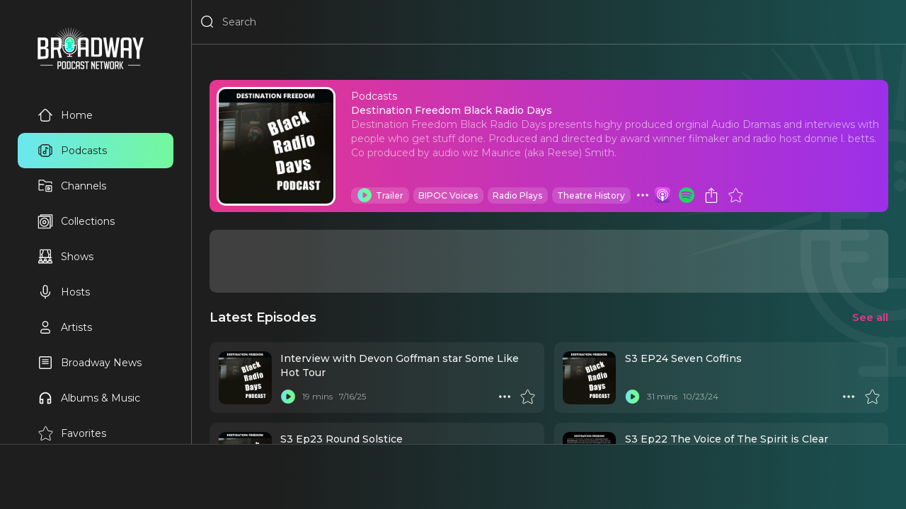

--- FILE ---
content_type: text/html
request_url: https://broadwaypodcastnetwork.com/podcasts/destination-freedom-black-radio-days/
body_size: 43529
content:
<!DOCTYPE html><html lang="en"><head>
  <meta charset="utf-8" />
  <meta name="robots" content="all"/>
  <meta name="viewport" content="width=device-width, user-scalable=no"/>
  <link rel="preconnect" href="https://fonts.googleapis.com">
  <link rel="preconnect" href="https://fonts.gstatic.com" crossorigin>
  <link rel="preconnect" href="https://www.googletagmanager.com">
  <link rel="preconnect" href="https://connect.facebook.net">
  <link rel="preconnect" href="https://cdn.pendo.io">
  <link rel="dns-prefetch" href="//www.google-analytics.com">
  <link rel="stylesheet" href="https://fonts.googleapis.com/css2?family=Montserrat:ital,wght@0,400..600;1,400..600&display=swap">
  <link rel="stylesheet" href="/_static/app.css"/>
  <link rel="manifest" href="/_static/manifest.json" />
  <link rel="icon" href="/_static/favicon.ico"/>
  <link rel="apple-touch-icon" href="/_static/favicon.png" sizes="any"/>
  <!-- Google Tag Manager -->
<script>(function(w,d,s,l,i){w[l]=w[l]||[];w[l].push({'gtm.start':
new Date().getTime(),event:'gtm.js'});var f=d.getElementsByTagName(s)[0],
j=d.createElement(s),dl=l!='dataLayer'?'&l='+l:'';j.async=true;j.src=
'https://www.googletagmanager.com/gtm.js?id='+i+dl+'&gtm_auth=3GasVKq9KV3jIjwJs2z89g&gtm_preview=env-1&gtm_cookies_win=x';f.parentNode.insertBefore(j,f);
})(window,document,'script','dataLayer','GTM-5F2NPB3B');</script>
<!-- End Google Tag Manager -->
  <script>window.VAPID_PUBLIC_KEY = 'BEQRSluTWutEFDIneV19GQrT1qLeJiU24C6uzSaRgAppXCHu5Lyw8sFnJCVIxZb3FrbdVHX8UV3JVlVurg3rvxM'</script>
<!--remix-island-start--><title>Destination Freedom Black Radio Days | Broadway Podcast Network</title><meta name="description" content="Listen to Destination Freedom Black Radio Days, a Broadway podcast featuring 73 episodes of interviews, reviews, and behind-the-scenes stories from Broadway shows and stars."/><meta name="keywords" content="Destination Freedom Black Radio Days, Broadway podcast, podcast series, theater, musical theater, BIPOC Voices, Radio Plays, Theatre History, audio content, entertainment"/><meta name="author" content="Broadway Podcast Network"/><meta property="og:type" content="music.album"/><meta property="og:title" content="Destination Freedom Black Radio Days | Broadway Podcast Network"/><meta property="og:description" content="Listen to Destination Freedom Black Radio Days, a Broadway podcast featuring 73 episodes of interviews, reviews, and behind-the-scenes stories from Broadway shows and stars."/><meta property="og:image" content="https://d1md8edy3s7xes.cloudfront.net/images/podcasts/destination-freedom-black-radio-days-1-1200x1200?2025-12-06T16:54:49.720Z"/><meta property="og:url" content="https://broadwaypodcastnetwork.com/podcasts/destination-freedom-black-radio-days/"/><meta property="og:audio" content="https://traffic.megaphone.fm/BPNET6907221888.mp3"/><meta property="og:audio:secure_url" content="https://traffic.megaphone.fm/BPNET6907221888.mp3"/><meta property="og:audio:type" content="audio/mpeg"/><meta property="music:song_count" content="73"/><meta property="music:genre" content="BIPOC Voices, Radio Plays, Theatre History"/><meta name="twitter:card" content="summary_large_image"/><meta name="twitter:title" content="Destination Freedom Black Radio Days | Broadway Podcast Network"/><meta name="twitter:description" content="Listen to Destination Freedom Black Radio Days, a Broadway podcast featuring 73 episodes of interviews, reviews, and behind-the-scenes stories from Broadway shows and stars."/><meta name="twitter:image" content="https://d1md8edy3s7xes.cloudfront.net/images/podcasts/destination-freedom-black-radio-days-1-1200x1200?2025-12-06T16:54:49.720Z"/><!--remix-island-end--></head><body><div id="root"><script type="application/ld+json">{"@context":"https://schema.org","@graph":[{"@type":"Organization","@id":"https://broadwaypodcastnetwork.com/#organization","name":"Broadway Podcast Network","url":"https://broadwaypodcastnetwork.com","logo":{"@type":"ImageObject","url":"https://broadwaypodcastnetwork.com/_static/logo.png"},"description":"The premier network for Broadway and theater podcasts. Featuring exclusive interviews, reviews, and behind-the-scenes content from Broadway shows and stars.","sameAs":["https://twitter.com/BroadwayPodcast","https://www.facebook.com/BroadwayPodcastNetwork","https://www.instagram.com/broadwaypodcastnetwork","https://www.youtube.com/@BroadwayPodcastNetwork"],"contactPoint":{"@type":"ContactPoint","contactType":"customer service","email":"info@broadwaypodcastnetwork.com"}},{"@type":"WebSite","@id":"https://broadwaypodcastnetwork.com/#website","url":"https://broadwaypodcastnetwork.com","name":"Broadway Podcast Network","description":"The ultimate destination for Broadway fans. Listen to exclusive podcasts, interviews, reviews, and behind-the-scenes stories.","publisher":{"@id":"https://broadwaypodcastnetwork.com/#organization"},"potentialAction":{"@type":"SearchAction","target":{"@type":"EntryPoint","urlTemplate":"https://broadwaypodcastnetwork.com/search?q={search_term_string}"},"query-input":"required name=search_term_string"}}]}</script><script>window.googletag = window.googletag || { cmd: [] }</script><div id="app" class="off"><header class="justified row"><div class="flex row"><button aria-label="Search" class="icon Search justForMobile"><svg viewBox="0 0 24 24"><path fill-rule="evenodd" clip-rule="evenodd" d="M3.75 11C3.75 6.99594 6.99594 3.75 11 3.75C15.0041 3.75 18.25 6.99594 18.25 11C18.25 15.0041 15.0041 18.25 11 18.25C6.99594 18.25 3.75 15.0041 3.75 11ZM11 2.25C6.16751 2.25 2.25 6.16751 2.25 11C2.25 15.8325 6.16751 19.75 11 19.75C13.1462 19.75 15.112 18.9773 16.6342 17.6949L19.4697 20.5303C19.7626 20.8232 20.2374 20.8232 20.5303 20.5303C20.8232 20.2374 20.8232 19.7626 20.5303 19.4697L17.6949 16.6342C18.9773 15.112 19.75 13.1462 19.75 11C19.75 6.16751 15.8325 2.25 11 2.25Z"></path></svg></button><button aria-label="Menu" class="icon Menu justForMobile"><svg viewBox="0 0 24 24" stroke="currentColor"><path d="M4 18L20 18" stroke-width="2" stroke-linecap="round"></path><path d="M4 12L20 12" stroke-width="2" stroke-linecap="round"></path><path d="M4 6L20 6" stroke-width="2" stroke-linecap="round"></path></svg></button><div class="flex row"><div class="flex row notForMobile"><button aria-label="Search" class="icon Search"><svg viewBox="0 0 24 24"><path fill-rule="evenodd" clip-rule="evenodd" d="M3.75 11C3.75 6.99594 6.99594 3.75 11 3.75C15.0041 3.75 18.25 6.99594 18.25 11C18.25 15.0041 15.0041 18.25 11 18.25C6.99594 18.25 3.75 15.0041 3.75 11ZM11 2.25C6.16751 2.25 2.25 6.16751 2.25 11C2.25 15.8325 6.16751 19.75 11 19.75C13.1462 19.75 15.112 18.9773 16.6342 17.6949L19.4697 20.5303C19.7626 20.8232 20.2374 20.8232 20.5303 20.5303C20.8232 20.2374 20.8232 19.7626 20.5303 19.4697L17.6949 16.6342C18.9773 15.112 19.75 13.1462 19.75 11C19.75 6.16751 15.8325 2.25 11 2.25Z"></path></svg></button><input placeholder="Search" type="search" spellcheck="false" class="flex" value=""/></div></div></div><a class="middle justForMobile" data-discover="true" href="/"><img alt="BPN Logo" src="/_static/logo.png" width="300" height="120" style="width:100px;height:auto"/></a><div class="row"></div></header><section id="drawer" class="padded scrollable"><a data-discover="true" href="/"><img alt="BPN Logo" src="/_static/logo.png" width="300" height="120" style="width:150px;height:auto"/></a><div style="width:220px"><a data-discover="true" class="row justified" href="/"><button aria-label="Home" class="text Home"><svg viewBox="0 0 24 24"><path fill-rule="evenodd" clip-rule="evenodd" d="M9.70191 5.3587C10.3836 4.67704 10.8426 4.22027 11.2301 3.92463C11.6002 3.6422 11.8157 3.57837 12 3.57837C12.1843 3.57837 12.3998 3.6422 12.7699 3.92464C13.1574 4.22027 13.6164 4.67704 14.2981 5.3587L16.7123 7.77291C17.6227 8.68328 17.9207 9.00011 18.0787 9.38154C18.2367 9.76298 18.25 10.1978 18.25 11.4852V14.9999C18.25 16.4354 18.2484 17.4365 18.1469 18.1918C18.0482 18.9256 17.8678 19.3142 17.591 19.5909C17.3142 19.8677 16.9257 20.0481 16.1919 20.1468C15.4365 20.2484 14.4354 20.2499 13 20.2499H11C9.56458 20.2499 8.56347 20.2484 7.80812 20.1468C7.07434 20.0481 6.68577 19.8677 6.40901 19.5909C6.13225 19.3142 5.9518 18.9256 5.85315 18.1918C5.75159 17.4365 5.75 16.4354 5.75 14.9999V11.4852C5.75 10.1978 5.76328 9.76298 5.92127 9.38154C6.07864 9.00163 6.37495 8.6858 7.27683 7.78378C7.28044 7.78016 7.28406 7.77654 7.28769 7.77291L9.70191 5.3587ZM5.93564 7.00364L1.46967 11.4696C1.17678 11.7625 1.17678 12.2374 1.46967 12.5303C1.76256 12.8232 2.23744 12.8232 2.53033 12.5303L4.25116 10.8094C4.24978 10.9783 4.24987 11.1555 4.24995 11.3426L4.25 11.4852V14.9999L4.25 15.0548C4.24998 16.4224 4.24996 17.5247 4.36652 18.3917C4.48754 19.2918 4.74643 20.0497 5.34835 20.6516C5.95027 21.2535 6.70814 21.5124 7.60825 21.6334C8.47522 21.75 9.57754 21.75 10.9451 21.7499H11H13H13.0549C14.4225 21.75 15.5248 21.75 16.3918 21.6334C17.2919 21.5124 18.0497 21.2535 18.6516 20.6516C19.2536 20.0497 19.5125 19.2918 19.6335 18.3917C19.75 17.5247 19.75 16.4224 19.75 15.0548V14.9999V11.4852L19.75 11.3426C19.7501 11.1555 19.7502 10.9783 19.7488 10.8094L21.4697 12.5303C21.7626 12.8232 22.2374 12.8232 22.5303 12.5303C22.8232 12.2374 22.8232 11.7625 22.5303 11.4696L18.064 7.00327C18.0023 6.94138 17.9389 6.87806 17.8738 6.81306L17.7742 6.7135L17.773 6.71225L15.3588 4.29804L15.322 4.26128C15.2823 4.22157 15.243 4.18227 15.2041 4.1434C14.6207 3.56035 14.1271 3.07338 13.6798 2.7321C13.6169 2.68407 13.5535 2.63784 13.4895 2.5937C13.0414 2.2847 12.5636 2.07837 12 2.07837C11.3559 2.07837 10.8238 2.34787 10.3202 2.7321C10.2606 2.77761 10.2001 2.8257 10.1387 2.87627C9.70899 3.23023 9.23391 3.70534 8.67802 4.26126L8.67802 4.26126L8.67801 4.26127"></path></svg>Home</button></a><a data-discover="true" class="lime row justified" href="/categories/all"><button aria-label="Podcasts" class="text Podcasts"><svg viewBox="0 0 24 24"><path fill-rule="evenodd" clip-rule="evenodd" d="M10.9451 2.25H11H13H13.0549C14.4225 2.24998 15.5248 2.24996 16.3918 2.36652C17.2919 2.48754 18.0497 2.74643 18.6517 3.34835C19.1724 3.86908 19.4364 4.50654 19.5765 5.25183C19.7873 5.25412 19.9765 5.25925 20.1454 5.27077C20.4625 5.29241 20.762 5.33905 21.0524 5.45933C21.7262 5.73844 22.2616 6.27379 22.5407 6.94762C22.661 7.23801 22.7076 7.53754 22.7292 7.85464C22.75 8.15925 22.75 8.53029 22.75 8.97475V9V15V15.0253C22.75 15.4697 22.75 15.8408 22.7292 16.1454C22.7076 16.4625 22.661 16.762 22.5407 17.0524C22.2616 17.7262 21.7262 18.2616 21.0524 18.5407C20.762 18.661 20.4625 18.7076 20.1454 18.7292C19.9765 18.7407 19.7873 18.7459 19.5765 18.7482C19.4364 19.4935 19.1724 20.1309 18.6517 20.6517C18.0497 21.2536 17.2919 21.5125 16.3918 21.6335C15.5248 21.75 14.4225 21.75 13.0549 21.75H13H11H10.9451C9.57754 21.75 8.47522 21.75 7.60825 21.6335C6.70814 21.5125 5.95027 21.2536 5.34835 20.6517C4.82762 20.1309 4.56362 19.4935 4.42352 18.7482C4.21269 18.7459 4.02346 18.7407 3.85464 18.7292C3.53754 18.7076 3.23801 18.661 2.94762 18.5407C2.27379 18.2616 1.73844 17.7262 1.45933 17.0524C1.33905 16.762 1.29241 16.4625 1.27077 16.1454C1.24999 15.8408 1.24999 15.4697 1.25 15.0253V15.0253V15V9V8.97475V8.97474C1.24999 8.53028 1.24999 8.15925 1.27077 7.85464C1.29241 7.53754 1.33905 7.23801 1.45933 6.94762C1.73844 6.27379 2.27379 5.73844 2.94762 5.45933C3.23801 5.33905 3.53754 5.29241 3.85464 5.27077C4.02346 5.25925 4.21269 5.25412 4.42352 5.25183C4.56362 4.50654 4.82762 3.86908 5.34835 3.34835C5.95027 2.74643 6.70814 2.48754 7.60825 2.36652C8.47522 2.24996 9.57754 2.24998 10.9451 2.25ZM19.7245 17.2457C19.8443 17.2432 19.949 17.2391 20.0433 17.2327C20.284 17.2163 20.4012 17.1868 20.4784 17.1549C20.7846 17.028 21.028 16.7846 21.1549 16.4784C21.1868 16.4012 21.2163 16.284 21.2327 16.0433C21.2496 15.7958 21.25 15.4762 21.25 15V9C21.25 8.5238 21.2496 8.20421 21.2327 7.95674C21.2163 7.71602 21.1868 7.5988 21.1549 7.52165C21.028 7.21536 20.7846 6.97202 20.4784 6.84515C20.4012 6.81319 20.284 6.78372 20.0433 6.76729C19.949 6.76086 19.8443 6.75682 19.7245 6.75429C19.75 7.39252 19.75 8.12061 19.75 8.94513V9V15V15.0549C19.75 15.8794 19.75 16.6075 19.7245 17.2457ZM4.25 15.0549C4.24999 15.8794 4.24998 16.6075 4.27551 17.2457C4.15568 17.2432 4.05098 17.2391 3.95674 17.2327C3.71602 17.2163 3.5988 17.1868 3.52165 17.1549C3.21536 17.028 2.97202 16.7846 2.84515 16.4784C2.81319 16.4012 2.78372 16.284 2.76729 16.0433C2.75041 15.7958 2.75 15.4762 2.75 15V9C2.75 8.5238 2.75041 8.20421 2.76729 7.95674C2.78372 7.71602 2.81319 7.5988 2.84515 7.52165C2.97202 7.21536 3.21536 6.97202 3.52165 6.84515C3.5988 6.81319 3.71602 6.78372 3.95674 6.76729C4.05098 6.76086 4.15568 6.75682 4.27551 6.75429C4.24998 7.39251 4.24999 8.12061 4.25 8.94513L4.25 9V15L4.25 15.0549ZM7.80812 3.85315C7.07435 3.9518 6.68577 4.13225 6.40901 4.40901C6.13225 4.68577 5.9518 5.07435 5.85315 5.80812C5.75159 6.56347 5.75 7.56458 5.75 9V15C5.75 16.4354 5.75159 17.4365 5.85315 18.1919C5.9518 18.9257 6.13225 19.3142 6.40901 19.591C6.68577 19.8678 7.07435 20.0482 7.80812 20.1469C8.56347 20.2484 9.56458 20.25 11 20.25H13C14.4354 20.25 15.4365 20.2484 16.1919 20.1469C16.9257 20.0482 17.3142 19.8678 17.591 19.591C17.8678 19.3142 18.0482 18.9257 18.1469 18.1919C18.2484 17.4365 18.25 16.4354 18.25 15V9C18.25 7.56459 18.2484 6.56347 18.1469 5.80812C18.0482 5.07435 17.8678 4.68577 17.591 4.40901C17.3142 4.13225 16.9257 3.9518 16.1919 3.85315C15.4365 3.75159 14.4354 3.75 13 3.75H11C9.56458 3.75 8.56347 3.75159 7.80812 3.85315ZM11 13.75C10.3096 13.75 9.75 14.3096 9.75 15C9.75 15.6904 10.3096 16.25 11 16.25C11.6904 16.25 12.25 15.6904 12.25 15C12.25 14.3096 11.6904 13.75 11 13.75ZM12.25 12.5499C11.875 12.3581 11.4501 12.25 11 12.25C9.48122 12.25 8.25 13.4812 8.25 15C8.25 16.5188 9.48122 17.75 11 17.75C12.518 17.75 13.7487 16.5201 13.75 15.0024C13.75 15.0016 13.75 15.0008 13.75 15L13.75 8.40139L15.584 9.62404C15.9286 9.8538 16.3943 9.76067 16.624 9.41603C16.8538 9.07138 16.7607 8.60573 16.416 8.37596L13.416 6.37596C13.1859 6.22254 12.89 6.20823 12.6461 6.33875C12.4022 6.46926 12.25 6.7234 12.25 7V12.5499Z"></path></svg>Podcasts</button></a><a data-discover="true" class="row justified" href="/channels"><button aria-label="Channels" class="text Channels"><svg viewBox="0 0 24 25" style="fill:none;stroke-width:1.5;stroke:currentColor"><path d="M22 12.8047V20.6047C22 20.6835 21.9845 20.7615 21.9543 20.8343C21.9242 20.9071 21.88 20.9733 21.8243 21.029C21.7685 21.0847 21.7024 21.1289 21.6296 21.159C21.5568 21.1892 21.4788 21.2047 21.4 21.2047H13.6C13.4409 21.2047 13.2883 21.1415 13.1757 21.029C13.0632 20.9165 13 20.7638 13 20.6047V12.8047C13 12.6456 13.0632 12.493 13.1757 12.3804C13.2883 12.2679 13.4409 12.2047 13.6 12.2047H21.4C21.4788 12.2047 21.5568 12.2202 21.6296 12.2504C21.7024 12.2805 21.7685 12.3247 21.8243 12.3804C21.88 12.4362 21.9242 12.5023 21.9543 12.5751C21.9845 12.6479 22 12.7259 22 12.8047Z"></path><path d="M2 10.2047V3.80471C2 3.64558 2.06321 3.49297 2.17574 3.38045C2.28826 3.26793 2.44087 3.20471 2.6 3.20471H8.778C8.92101 3.2047 9.05932 3.25577 9.168 3.34871L12.332 6.06071C12.4407 6.15366 12.579 6.20472 12.722 6.20471H21.4C21.4788 6.20471 21.5568 6.22023 21.6296 6.25038C21.7024 6.28054 21.7685 6.32473 21.8243 6.38045C21.88 6.43616 21.9242 6.50231 21.9543 6.5751C21.9845 6.6479 22 6.72592 22 6.80471V9.20471M2 10.2047V18.6047C2 18.7638 2.06321 18.9165 2.17574 19.029C2.28826 19.1415 2.44087 19.2047 2.6 19.2047H10M2 10.2047H10M16.918 14.7787C16.8272 14.722 16.7229 14.6906 16.6159 14.6877C16.509 14.6849 16.4031 14.7107 16.3095 14.7625C16.2158 14.8144 16.1378 14.8903 16.0833 14.9825C16.0289 15.0746 16.0001 15.1797 16 15.2867V18.1217C15.9998 18.2289 16.0283 18.3342 16.0826 18.4267C16.1368 18.5191 16.2149 18.5953 16.3086 18.6474C16.4023 18.6995 16.5083 18.7255 16.6154 18.7227C16.7226 18.72 16.8271 18.6885 16.918 18.6317L19.186 17.2137C19.2724 17.1598 19.3436 17.0848 19.393 16.9957C19.4424 16.9067 19.4683 16.8065 19.4683 16.7047C19.4683 16.6029 19.4424 16.5027 19.393 16.4137C19.3436 16.3246 19.2724 16.2496 19.186 16.1957L16.918 14.7787Z"></path></svg>Channels</button></a><a data-discover="true" class="row justified" href="/collections"><button aria-label="Collections" class="text Collections"><svg viewBox="0 0 24 24" style="fill:none"><path d="M5 4V2H22.4408V19.4408H20" stroke="currentColor" stroke-width="1.5" stroke-linejoin="round"></path><path d="M19.2968 4.34741H1.85594C1.65936 4.34741 1.5 4.50677 1.5 4.70335V22.1442C1.5 22.3408 1.65936 22.5001 1.85594 22.5001H19.2968C19.4933 22.5001 19.6527 22.3408 19.6527 22.1442V4.70335C19.6527 4.50677 19.4933 4.34741 19.2968 4.34741Z" stroke="currentColor" stroke-width="1.5" stroke-linejoin="round"></path><path d="M10.5758 19.8305C14.1142 19.8305 16.9826 16.9621 16.9826 13.4237C16.9826 9.88528 14.1142 7.01685 10.5758 7.01685C7.03738 7.01685 4.16895 9.88528 4.16895 13.4237C4.16895 16.9621 7.03738 19.8305 10.5758 19.8305Z" stroke="currentColor" stroke-width="1.5"></path><path d="M10.5768 15.7373C11.8545 15.7373 12.8903 14.7014 12.8903 13.4237C12.8903 12.1459 11.8545 11.1101 10.5768 11.1101C9.29901 11.1101 8.26318 12.1459 8.26318 13.4237C8.26318 14.7014 9.29901 15.7373 10.5768 15.7373Z" stroke="currentColor" stroke-width="1.5"></path></svg>Collections</button></a><a data-discover="true" class="row justified" href="/shows"><button aria-label="Shows" class="text Shows"><svg viewBox="0 0 24 24" style="fill:none"><path d="M12.0797 18.4773C12.9144 18.4773 13.5911 17.8007 13.5911 16.9659C13.5911 16.1312 12.9144 15.4546 12.0797 15.4546C11.245 15.4546 10.5684 16.1312 10.5684 16.9659C10.5684 17.8007 11.245 18.4773 12.0797 18.4773Z" stroke="currentColor" stroke-width="1.5"></path><path d="M8.97754 20.5454C8.97754 19.3153 9.9747 18.3181 11.2047 18.3181H12.7956C14.0258 18.3181 15.0229 19.3153 15.0229 20.5454V21.4999C15.0229 21.6756 14.8805 21.8181 14.7047 21.8181H9.29565C9.11994 21.8181 8.97754 21.6756 8.97754 21.4999V20.5454Z" stroke="currentColor" stroke-width="1.5"></path><path d="M19.2384 18.4773C20.0731 18.4773 20.7498 17.8007 20.7498 16.9659C20.7498 16.1312 20.0731 15.4546 19.2384 15.4546C18.4037 15.4546 17.7271 16.1312 17.7271 16.9659C17.7271 17.8007 18.4037 18.4773 19.2384 18.4773Z" stroke="currentColor" stroke-width="1.5"></path><path d="M16.1362 20.5454C16.1362 19.3153 17.1334 18.3181 18.3635 18.3181H19.9544C21.1845 18.3181 22.1817 19.3153 22.1817 20.5454V21.4999C22.1817 21.6756 22.0392 21.8181 21.8635 21.8181H16.4544C16.2787 21.8181 16.1362 21.6756 16.1362 21.4999V20.5454Z" stroke="currentColor" stroke-width="1.5"></path><path d="M4.92054 18.4773C5.75524 18.4773 6.4319 17.8007 6.4319 16.9659C6.4319 16.1312 5.75524 15.4546 4.92054 15.4546C4.08584 15.4546 3.40918 16.1312 3.40918 16.9659C3.40918 17.8007 4.08584 18.4773 4.92054 18.4773Z" stroke="currentColor" stroke-width="1.5"></path><path d="M1.81836 20.5454C1.81836 19.3153 2.81554 18.3181 4.04563 18.3181H5.63654C6.86663 18.3181 7.86381 19.3153 7.86381 20.5454V21.4999C7.86381 21.6756 7.72134 21.8181 7.54563 21.8181H2.13654C1.96082 21.8181 1.81836 21.6756 1.81836 21.4999V20.5454Z" stroke="currentColor" stroke-width="1.5"></path><path d="M8.81809 2.09082C8.81809 4.39764 8.26129 6.22718 6.67037 8.8522M6.67037 8.8522C7.54537 10.6817 7.54537 11.7158 6.74991 13.3862M6.67037 8.8522C6.16127 8.8522 5.23854 8.8522 4.84082 8.8522" stroke="currentColor" stroke-width="1.5"></path><path d="M15.3408 2.09082C15.3408 4.39764 15.8976 6.22718 17.4885 8.8522M17.4885 8.8522C16.6135 10.6817 16.6135 11.7158 17.409 13.3862M17.4885 8.8522C17.9976 8.8522 18.9203 8.8522 19.3181 8.8522" stroke="currentColor" stroke-width="1.5"></path><path d="M19.6364 1.45459H4.52277C4.34704 1.45459 4.20459 1.59704 4.20459 1.77277V13.2273C4.20459 13.403 4.34704 13.5455 4.52277 13.5455H19.6364C19.8121 13.5455 19.9546 13.403 19.9546 13.2273V1.77277C19.9546 1.59704 19.8121 1.45459 19.6364 1.45459Z" stroke="currentColor" stroke-width="1.27273"></path><path d="M2.61377 13.5454H21.3865" stroke="currentColor" stroke-width="1.5" stroke-linecap="round"></path></svg>Shows</button></a><a data-discover="true" class="row justified" href="/hosts"><button aria-label="Hosts" class="text Hosts"><svg viewBox="0 0 24 24"><path fill-rule="evenodd" clip-rule="evenodd" d="M12 1.25C9.92893 1.25 8.25 2.92893 8.25 5V12C8.25 14.0711 9.92893 15.75 12 15.75C14.0711 15.75 15.75 14.0711 15.75 12V5C15.75 2.92893 14.0711 1.25 12 1.25ZM14.25 12C14.25 13.2426 13.2426 14.25 12 14.25C10.7574 14.25 9.75 13.2426 9.75 12V5C9.75 3.75736 10.7574 2.75 12 2.75C13.2426 2.75 14.25 3.75736 14.25 5V12ZM5.75 12C5.75 11.5858 5.41421 11.25 5 11.25C4.58579 11.25 4.25 11.5858 4.25 12C4.25 14.7248 5.35083 16.6879 6.90007 17.9555C8.19962 19.0187 9.78803 19.5726 11.25 19.7135V22C11.25 22.4142 11.5858 22.75 12 22.75C12.4142 22.75 12.75 22.4142 12.75 22V19.7135C14.212 19.5726 15.8004 19.0187 17.0999 17.9555C18.6492 16.6879 19.75 14.7248 19.75 12C19.75 11.5858 19.4142 11.25 19 11.25C18.5858 11.25 18.25 11.5858 18.25 12C18.25 14.2752 17.3508 15.8121 16.1501 16.7945C14.9259 17.7961 13.3499 18.25 12 18.25C10.6501 18.25 9.07409 17.7961 7.84993 16.7945C6.64917 15.8121 5.75 14.2752 5.75 12Z"></path></svg>Hosts</button></a><a data-discover="true" class="row justified" href="/artists"><button aria-label="Artists" class="text Artists"><svg viewBox="0 0 24 24"><path fill-rule="evenodd" clip-rule="evenodd" d="M8.75 7C8.75 5.20507 10.2051 3.75 12 3.75C13.7949 3.75 15.25 5.20507 15.25 7C15.25 8.79493 13.7949 10.25 12 10.25C10.2051 10.25 8.75 8.79493 8.75 7ZM12 2.25C9.37665 2.25 7.25 4.37665 7.25 7C7.25 9.62335 9.37665 11.75 12 11.75C14.6234 11.75 16.75 9.62335 16.75 7C16.75 4.37665 14.6234 2.25 12 2.25ZM5.75 19C5.75 17.2051 7.20507 15.75 9 15.75H15C16.7949 15.75 18.25 17.2051 18.25 19C18.25 19.6904 17.6904 20.25 17 20.25H7C6.30964 20.25 5.75 19.6904 5.75 19ZM17 21.75C18.5188 21.75 19.75 20.5188 19.75 19C19.75 16.3766 17.6234 14.25 15 14.25H9C6.37665 14.25 4.25 16.3766 4.25 19C4.25 20.5188 5.48122 21.75 7 21.75H17Z"></path></svg>Artists</button></a><a data-discover="true" class="row justified" href="/news"><button aria-label="News" class="text News"><svg viewBox="0 0 24 24"><path fill-rule="evenodd" clip-rule="evenodd" d="M2.25 4.5C2.25 3.25736 3.25736 2.25 4.5 2.25H19.5C20.7426 2.25 21.75 3.25736 21.75 4.5V19.5C21.75 20.7426 20.7426 21.75 19.5 21.75H4.5C3.25736 21.75 2.25 20.7426 2.25 19.5V4.5ZM4.5 3.75C4.08579 3.75 3.75 4.08579 3.75 4.5V19.5C3.75 19.9142 4.08579 20.25 4.5 20.25H19.5C19.9142 20.25 20.25 19.9142 20.25 19.5V4.5C20.25 4.08579 19.9142 3.75 19.5 3.75H4.5ZM6.75 7.5C6.75 7.08579 7.08579 6.75 7.5 6.75H16.5C16.9142 6.75 17.25 7.08579 17.25 7.5C17.25 7.91421 16.9142 8.25 16.5 8.25H7.5C7.08579 8.25 6.75 7.91421 6.75 7.5ZM6.75 10.5C6.75 10.0858 7.08579 9.75 7.5 9.75H16.5C16.9142 9.75 17.25 10.0858 17.25 10.5C17.25 10.9142 16.9142 11.25 16.5 11.25H7.5C7.08579 11.25 6.75 10.9142 6.75 10.5ZM6.75 13.5C6.75 13.0858 7.08579 12.75 7.5 12.75H16.5C16.9142 12.75 17.25 13.0858 17.25 13.5C17.25 13.9142 16.9142 14.25 16.5 14.25H7.5C7.08579 14.25 6.75 13.9142 6.75 13.5Z"></path></svg>Broadway News</button></a><a data-discover="true" class="row justified" href="/albums"><button aria-label="Music" class="text Music"><svg viewBox="0 -960 960 960"><path d="M360-120H200q-33 0-56.5-23.5T120-200v-280q0-75 28.5-140.5t77-114q48.5-48.5 114-77T480-840q75 0 140.5 28.5t114 77q48.5 48.5 77 114T840-480v280q0 33-23.5 56.5T760-120H600v-320h160v-40q0-117-81.5-198.5T480-760q-117 0-198.5 81.5T200-480v40h160v320Zm-80-240h-80v160h80v-160Zm400 0v160h80v-160h-80Zm-400 0h-80 80Zm400 0h80-80Z"></path></svg>Albums &amp; Music</button></a><a data-discover="true" class="row justified" href="/favorites"><button aria-label="Favorites" class="text Favorites"><svg viewBox="1 0 21 22" style="fill:none;stroke:currentColor"><path fill-rule="evenodd" clip-rule="evenodd" d="M12.6734 1.66974C12.5474 1.41283 12.2862 1.25 12 1.25C11.7139 1.25 11.4527 1.41283 11.3267 1.66974L8.50041 7.43218L2.89079 8.258C2.61006 8.29932 2.37669 8.49554 2.28778 8.76501C2.19888 9.03448 2.26966 9.33105 2.47068 9.53132L6.67678 13.7218L5.26863 19.9241C5.20408 20.2085 5.31017 20.5044 5.54064 20.683C5.77112 20.8616 6.08421 20.8904 6.34342 20.7569L12 17.8436L17.6566 20.7569C17.9158 20.8904 18.2289 20.8616 18.4594 20.683C18.6899 20.5044 18.796 20.2085 18.7314 19.9241L17.3233 13.7218L21.5294 9.53132C21.7304 9.33105 21.8012 9.03448 21.7123 8.76501C21.6234 8.49554 21.39 8.29932 21.1093 8.258L15.4996 7.43218L12.6734 1.66974Z"></path></svg>Favorites</button></a><a data-discover="true" class="row justified" href="/queue"><button aria-label="Queue" class="text Queue"><svg viewBox="0 0 24 24"><path fill-rule="evenodd" clip-rule="evenodd" d="M2.25 5C2.25 4.58579 2.58579 4.25 3 4.25H19C19.4142 4.25 19.75 4.58579 19.75 5C19.75 5.41421 19.4142 5.75 19 5.75H3C2.58579 5.75 2.25 5.41421 2.25 5ZM2.25 9C2.25 8.58579 2.58579 8.25 3 8.25H15C15.4142 8.25 15.75 8.58579 15.75 9C15.75 9.41421 15.4142 9.75 15 9.75H3C2.58579 9.75 2.25 9.41421 2.25 9ZM3 12.25C2.58579 12.25 2.25 12.5858 2.25 13C2.25 13.4142 2.58579 13.75 3 13.75H11C11.4142 13.75 11.75 13.4142 11.75 13C11.75 12.5858 11.4142 12.25 11 12.25H3ZM2.25 17C2.25 16.5858 2.58579 16.25 3 16.25H9C9.41421 16.25 9.75 16.5858 9.75 17C9.75 17.4142 9.41421 17.75 9 17.75H3C2.58579 17.75 2.25 17.4142 2.25 17ZM19.5254 13.4489L19.4759 13.4159C18.8339 12.9878 18.2825 12.6201 17.8238 12.4035C17.3527 12.181 16.7611 12.0115 16.1742 12.3256C15.5874 12.6397 15.4003 13.2259 15.3241 13.7414C15.2499 14.2431 15.2499 14.9059 15.25 15.6775V15.6775L15.25 15.737V16.263L15.25 16.3225V16.3225C15.2499 17.0941 15.2499 17.7569 15.3241 18.2586C15.4003 18.7741 15.5874 19.3603 16.1742 19.6744C16.7611 19.9885 17.3527 19.819 17.8238 19.5965C18.2825 19.3799 18.8339 19.0122 19.4759 18.5841L19.4759 18.5841L19.5254 18.5511L19.9199 18.2881L19.966 18.2574L19.9661 18.2574C20.4909 17.9075 20.9531 17.5995 21.2767 17.307C21.6209 16.996 21.9472 16.581 21.9472 16C21.9472 15.419 21.6209 15.004 21.2767 14.693C20.953 14.4005 20.4909 14.0925 19.966 13.7426L19.9199 13.7119L19.5254 13.4489ZM16.8556 13.6558C16.8552 13.6551 16.859 13.6539 16.8685 13.654C16.8608 13.6565 16.8561 13.6564 16.8556 13.6558ZM17.1833 13.7599C17.0171 13.6814 16.9275 13.6599 16.8858 13.6551C16.8666 13.6924 16.8348 13.7789 16.808 13.9607C16.752 14.3393 16.75 14.889 16.75 15.737V16.263C16.75 17.111 16.752 17.6607 16.808 18.0393C16.8348 18.2211 16.8666 18.3076 16.8858 18.3449C16.9275 18.3402 17.0171 18.3186 17.1833 18.2401C17.5293 18.0767 17.9878 17.7734 18.6934 17.303L19.0878 17.0401C19.6729 16.65 20.0397 16.4031 20.271 16.1941C20.3802 16.0954 20.4247 16.0347 20.4417 16.0052L20.4446 16L20.4417 15.9948C20.4247 15.9653 20.3802 15.9046 20.271 15.8059C20.0397 15.5969 19.6729 15.35 19.0878 14.9599L18.6934 14.697C17.9878 14.2266 17.5293 13.9233 17.1833 13.7599ZM16.8556 18.3442C16.8561 18.3436 16.8608 18.3435 16.8685 18.346C16.859 18.3461 16.8552 18.3449 16.8556 18.3442ZM16.8944 18.3599C16.9007 18.3649 16.9034 18.3689 16.9031 18.3696C16.9028 18.3704 16.8996 18.3679 16.8944 18.3599ZM16.8944 13.6401C16.8996 13.6321 16.9028 13.6296 16.9031 13.6304C16.9034 13.6311 16.9007 13.6351 16.8944 13.6401Z"></path></svg>Queue</button></a></div></section><div id="player" class="" style="padding:1em;border-radius:0"></div><main class="scrollable"><section class="padded topToBottom" style="max-width:50rem;min-height:100%"><section><script type="application/ld+json">{
  "@context": "https://schema.org",
  "@type": "PodcastSeries",
  "name": "Destination Freedom Black Radio Days",
  "description": "",
  "url": "https://broadwaypodcastnetwork.com//podcasts/destination-freedom-black-radio-days",
  "image": "https://d1md8edy3s7xes.cloudfront.net/images/podcasts/destination-freedom-black-radio-days-1-1200x1200?2025-12-06T16:54:49.720Z",
  "author": {
    "@type": "Organization",
    "name": "Broadway Podcast Network"
  },
  "publisher": {
    "@type": "Organization",
    "name": "Broadway Podcast Network",
    "url": "https://broadwaypodcastnetwork.com"
  },
  "genre": [
    "BIPOC Voices",
    "Radio Plays",
    "Theatre History"
  ],
  "containsSeason": {
    "@type": "PodcastSeason",
    "numberOfEpisodes": 73,
    "episode": [
      {
        "@type": "PodcastEpisode",
        "name": "Interview with Devon Goffman star Some Like Hot Tour",
        "description": "On this episode of Destination Freedom: Black Radio Days – The Eclectic, we go behind the curtain with Devon Goffman — a seasoned Broadway stage veteran whose résumé reads like a greatest hits of musical theater.",
        "url": "https://broadwaypodcastnetwork.com//podcasts/destination-freedom-black-radio-days/73",
        "partOfSeries": {
          "@type": "PodcastSeries",
          "name": "Destination Freedom Black Radio Days",
          "url": "https://broadwaypodcastnetwork.com//podcasts/destination-freedom-black-radio-days"
        }
      },
      {
        "@type": "PodcastEpisode",
        "name": "S3 EP24 Seven Coffins",
        "description": "Seven Coffins is a drama of abuse, trafficking, and also awareness. Told via poetry and dialogue. Listen in. Written by Confidence Zora Simone Omenai. Produced and directed by donnie l. betts for No Credits Productions, LLC..",
        "url": "https://broadwaypodcastnetwork.com//podcasts/destination-freedom-black-radio-days/72",
        "partOfSeries": {
          "@type": "PodcastSeries",
          "name": "Destination Freedom Black Radio Days",
          "url": "https://broadwaypodcastnetwork.com//podcasts/destination-freedom-black-radio-days"
        }
      },
      {
        "@type": "PodcastEpisode",
        "name": "S3 Ep23 Round Solstice",
        "description": "Playwright Nadiya Jackson of Round Solstice says, \"The play was inspired by a compilation of poems I wrote referencing the relationship humans have with nature.",
        "url": "https://broadwaypodcastnetwork.com//podcasts/destination-freedom-black-radio-days/71",
        "partOfSeries": {
          "@type": "PodcastSeries",
          "name": "Destination Freedom Black Radio Days",
          "url": "https://broadwaypodcastnetwork.com//podcasts/destination-freedom-black-radio-days"
        }
      },
      {
        "@type": "PodcastEpisode",
        "name": "S3 Ep22 The Voice of The Spirit is Clear",
        "description": "Trigger warning: This powerful drama has scenes of sexual abuse. Listener discretion is advised. Living on the streets Lashawn Hughes a young girl dim of sight and hard of hearing, she is homeless, and hopeless.",
        "url": "https://broadwaypodcastnetwork.com//podcasts/destination-freedom-black-radio-days/70",
        "partOfSeries": {
          "@type": "PodcastSeries",
          "name": "Destination Freedom Black Radio Days",
          "url": "https://broadwaypodcastnetwork.com//podcasts/destination-freedom-black-radio-days"
        }
      },
      {
        "@type": "PodcastEpisode",
        "name": "S3 Ep21 The Eclectic - Conversation with the Charles Wright",
        "description": "Join us for our conversation with Charles Wright. Mr. Express Yourself himself. Charles Williams Wright (born April 6, 1940) is an American singer, instrumentalist and songwriter. He has been a member of various doo wop groups in the late 1950s and early 1960s as well as a solo artist in his own right.",
        "url": "https://broadwaypodcastnetwork.com//podcasts/destination-freedom-black-radio-days/69",
        "partOfSeries": {
          "@type": "PodcastSeries",
          "name": "Destination Freedom Black Radio Days",
          "url": "https://broadwaypodcastnetwork.com//podcasts/destination-freedom-black-radio-days"
        }
      },
      {
        "@type": "PodcastEpisode",
        "name": "S3 Ep20 The Eclectic - Conversation with Attorney General of Minnesota Keith Ellison ",
        "description": "Join me for my conversation with AG Keith Ellison. We hear his thoughts on what can be done the break the wheel of use of force by police against our communities.",
        "url": "https://broadwaypodcastnetwork.com//podcasts/destination-freedom-black-radio-days/68",
        "partOfSeries": {
          "@type": "PodcastSeries",
          "name": "Destination Freedom Black Radio Days",
          "url": "https://broadwaypodcastnetwork.com//podcasts/destination-freedom-black-radio-days"
        }
      },
      {
        "@type": "PodcastEpisode",
        "name": "S3 Ep19 The Eclectic - Conversation with author Patti Hartigan of A Life August Wilson",
        "description": "Our guest is author and award-winning journalist Patti Hartigan. Her recent book August Wilson A Life is receiving praise from literary circles, theatre circles, and academic circles alike. I am joined in conversation with Patti next on Destination Freedom Black Radio Days - The Eclectic.",
        "url": "https://broadwaypodcastnetwork.com//podcasts/destination-freedom-black-radio-days/67",
        "partOfSeries": {
          "@type": "PodcastSeries",
          "name": "Destination Freedom Black Radio Days",
          "url": "https://broadwaypodcastnetwork.com//podcasts/destination-freedom-black-radio-days"
        }
      },
      {
        "@type": "PodcastEpisode",
        "name": "S3 EP18 Year in Review 2023",
        "description": "Destination Freedom Black Radio Days Year in Review 2023. Interviews with David Byrne, Lynn Nottage, and others, plus audio dramas. Enjoy.",
        "url": "https://broadwaypodcastnetwork.com//podcasts/destination-freedom-black-radio-days/66",
        "partOfSeries": {
          "@type": "PodcastSeries",
          "name": "Destination Freedom Black Radio Days",
          "url": "https://broadwaypodcastnetwork.com//podcasts/destination-freedom-black-radio-days"
        }
      },
      {
        "@type": "PodcastEpisode",
        "name": "S3 Ep17  The Eclectic - Conversation with artist Allison Semmes - singer, actor, writer",
        "description": "Our guest is artist Allison Semmes. One of Allison's latest achievements is that she is part of the Barry Manilow/Bruce Sussman musical Harmony. She portrays the artist and activist icon Josephine Baker. Allison Semmes is a multi-genre singer/songwriter and Broadway actress.",
        "url": "https://broadwaypodcastnetwork.com//podcasts/destination-freedom-black-radio-days/65",
        "partOfSeries": {
          "@type": "PodcastSeries",
          "name": "Destination Freedom Black Radio Days",
          "url": "https://broadwaypodcastnetwork.com//podcasts/destination-freedom-black-radio-days"
        }
      },
      {
        "@type": "PodcastEpisode",
        "name": "S3 EP16  The Eclectic - Conversation with artist Sheryl McCallum - singer, actor, writer",
        "description": "Join us for our conversation with artist Sheryl McCallum. McCallum is a graduate of Denver South High School who found lasting success on Broadway playing several roles in Disney’s The Lion King.",
        "url": "https://broadwaypodcastnetwork.com//podcasts/destination-freedom-black-radio-days/64",
        "partOfSeries": {
          "@type": "PodcastSeries",
          "name": "Destination Freedom Black Radio Days",
          "url": "https://broadwaypodcastnetwork.com//podcasts/destination-freedom-black-radio-days"
        }
      }
    ]
  }
}</script><div class="small pink padded panel item bigItem"><a class="image" data-discover="true" href="/podcasts/destination-freedom-black-radio-days"><img fetchPriority="high" decoding="sync" alt="Destination Freedom Black Radio Days" src="https://d1md8edy3s7xes.cloudfront.net/images/podcasts/destination-freedom-black-radio-days-1-400x400?2025-12-06T16:54:49.720Z"/></a><div class="topToBottom"><div><a data-discover="true" href="/categories/all">Podcasts</a><h3 class="title"><a data-discover="true" href="/podcasts/destination-freedom-black-radio-days">Destination Freedom Black Radio Days</a></h3><p class="weak">Destination Freedom Black Radio Days presents highy produced orginal Audio Dramas and interviews with people who get stuff done. Produced and directed by award winner filmaker and radio host donnie l. betts. Co produced by audio wiz Maurice (aka Reese) Smith.</p></div><div class="pills row"><button aria-label="PlayLime" class="text PlayLime pale button"><svg viewBox="0 0 36 36"><path fill="url(#lime_gradient)" fill-rule="evenodd" clip-rule="evenodd" d="M18 1.875C9.09441 1.875 1.875 9.09441 1.875 18C1.875 26.9056 9.09441 34.125 18 34.125C26.9056 34.125 34.125 26.9056 34.125 18C34.125 9.09441 26.9056 1.875 18 1.875ZM18.6662 13.0921L18.7334 13.1369L22.1279 15.3998L22.1896 15.441C22.7005 15.7815 23.1834 16.1033 23.5282 16.4148C23.9032 16.7538 24.3222 17.2622 24.3222 18C24.3222 18.7378 23.9032 19.2462 23.5282 19.5852C23.1834 19.8967 22.7005 20.2185 22.1896 20.559L22.1896 20.559L22.1279 20.6002L18.7334 22.8631L18.6663 22.9079L18.6662 22.908C18.04 23.3256 17.4682 23.7069 16.984 23.9355C16.4813 24.173 15.7456 24.4055 14.9973 24.005C14.249 23.6046 14.0344 22.8634 13.9531 22.3135C13.8748 21.7837 13.8749 21.0965 13.875 20.3437V20.3437L13.875 20.263V15.737L13.875 15.6563V15.6563C13.8749 14.9035 13.8748 14.2163 13.9531 13.6865C14.0344 13.1366 14.249 12.3954 14.9973 11.995C15.7456 11.5945 16.4813 11.827 16.984 12.0645C17.4682 12.2931 18.04 12.6744 18.6662 13.0921Z"></path><defs><linearGradient id="lime_gradient" x1="2.25" y1="11.0451" x2="21.75" y2="11.0451" gradientUnits="userSpaceOnUse"><stop stop-color="#6AE7EF"></stop><stop offset="1" stop-color="#73F89C"></stop></linearGradient></defs></svg>Trailer</button><a data-discover="true" class="pale button" href="/categories/bipoc-voices">BIPOC Voices</a><a data-discover="true" class="pale button" href="/categories/radio-plays">Radio Plays</a><a data-discover="true" class="pale button" href="/categories/theatre-history">Theatre History</a><div class="end row"><div class="menuButton" style="position:relative"><div><button aria-label="More" class="icon More"><svg viewBox="0 0 25 24"><path fill-rule="evenodd" clip-rule="evenodd" d="M5.5 10C4.4 10 3.5 10.9 3.5 12C3.5 13.1 4.4 14 5.5 14C6.6 14 7.5 13.1 7.5 12C7.5 10.9 6.6 10 5.5 10ZM19.5 10C18.4 10 17.5 10.9 17.5 12C17.5 13.1 18.4 14 19.5 14C20.6 14 21.5 13.1 21.5 12C21.5 10.9 20.6 10 19.5 10ZM10.5 12C10.5 10.9 11.4 10 12.5 10C13.6 10 14.5 10.9 14.5 12C14.5 13.1 13.6 14 12.5 14C11.4 14 10.5 13.1 10.5 12Z"></path></svg></button></div></div><a target="_blank" class="icon" href="https://podcasts.apple.com/us/podcast/destination-freedom-black-radio-days/id1497029154?i=1000470912063"><img src="/_static/icons/apple-podcasts.svg"/></a><a target="_blank" class="icon" href="https://open.spotify.com/show/7zNF6VsLJ3MDrqr6NICECr"><img src="/_static/icons/spotify.svg"/></a><button aria-label="Share" class="icon Share"><svg viewBox="12 5 26 35"><path d="M30.3 13.7L25 8.4l-5.3 5.3-1.4-1.4L25 5.6l6.7 6.7z"></path><path d="M24 7h2v21h-2z"></path><path d="M35 40H15c-1.7 0-3-1.3-3-3V19c0-1.7 1.3-3 3-3h7v2h-7c-.6 0-1 .4-1 1v18c0 .6.4 1 1 1h20c.6 0 1-.4 1-1V19c0-.6-.4-1-1-1h-7v-2h7c1.7 0 3 1.3 3 3v18c0 1.7-1.3 3-3 3z"></path></svg></button><button aria-label="Favorites" class="icon Favorites"><svg viewBox="1 0 21 22" style="fill:none;stroke:currentColor"><path fill-rule="evenodd" clip-rule="evenodd" d="M12.6734 1.66974C12.5474 1.41283 12.2862 1.25 12 1.25C11.7139 1.25 11.4527 1.41283 11.3267 1.66974L8.50041 7.43218L2.89079 8.258C2.61006 8.29932 2.37669 8.49554 2.28778 8.76501C2.19888 9.03448 2.26966 9.33105 2.47068 9.53132L6.67678 13.7218L5.26863 19.9241C5.20408 20.2085 5.31017 20.5044 5.54064 20.683C5.77112 20.8616 6.08421 20.8904 6.34342 20.7569L12 17.8436L17.6566 20.7569C17.9158 20.8904 18.2289 20.8616 18.4594 20.683C18.6899 20.5044 18.796 20.2085 18.7314 19.9241L17.3233 13.7218L21.5294 9.53132C21.7304 9.33105 21.8012 9.03448 21.7123 8.76501C21.6234 8.49554 21.39 8.29932 21.1093 8.258L15.4996 7.43218L12.6734 1.66974Z"></path></svg></button></div></div></div></div><div data-slot="1" class="ad image" style="padding-bottom:9.278350515463918%"><div id="slot-1" style="width:970px;height:90px;transition:none;transform:scale(0) translate(-Infinity%, -Infinity%)"></div></div><div class="justified row"><h2>Latest Episodes</h2><a class="seeAll" data-discover="true" href="/podcasts/destination-freedom-black-radio-days/episodes">See all</a></div><div class="tiles" style="grid-template-columns:repeat(auto-fill, minmax(min(15rem, 80vw), 1fr))"><div class="item panel hasBottom small"><a class="image" data-discover="true" href="/podcasts/destination-freedom-black-radio-days/interview-with-devon-goffman-star-some-like-hot-tour/73"><img fetchPriority="high" decoding="sync" alt="Interview with Devon Goffman star Some Like Hot Tour" src="https://d1md8edy3s7xes.cloudfront.net/images/podcasts/destination-freedom-black-radio-days-1-400x400?2025-11-15T00:23:42.421Z"/></a><div><div class="clipped"><h3 class="title"><a data-discover="true" href="/podcasts/destination-freedom-black-radio-days/interview-with-devon-goffman-star-some-like-hot-tour/73">Interview with Devon Goffman star Some Like Hot Tour</a></h3></div><div class="justified row"><div class="smaller row"><button aria-label="PlayLime" class="icon PlayLime"><svg viewBox="0 0 36 36"><path fill="url(#lime_gradient)" fill-rule="evenodd" clip-rule="evenodd" d="M18 1.875C9.09441 1.875 1.875 9.09441 1.875 18C1.875 26.9056 9.09441 34.125 18 34.125C26.9056 34.125 34.125 26.9056 34.125 18C34.125 9.09441 26.9056 1.875 18 1.875ZM18.6662 13.0921L18.7334 13.1369L22.1279 15.3998L22.1896 15.441C22.7005 15.7815 23.1834 16.1033 23.5282 16.4148C23.9032 16.7538 24.3222 17.2622 24.3222 18C24.3222 18.7378 23.9032 19.2462 23.5282 19.5852C23.1834 19.8967 22.7005 20.2185 22.1896 20.559L22.1896 20.559L22.1279 20.6002L18.7334 22.8631L18.6663 22.9079L18.6662 22.908C18.04 23.3256 17.4682 23.7069 16.984 23.9355C16.4813 24.173 15.7456 24.4055 14.9973 24.005C14.249 23.6046 14.0344 22.8634 13.9531 22.3135C13.8748 21.7837 13.8749 21.0965 13.875 20.3437V20.3437L13.875 20.263V15.737L13.875 15.6563V15.6563C13.8749 14.9035 13.8748 14.2163 13.9531 13.6865C14.0344 13.1366 14.249 12.3954 14.9973 11.995C15.7456 11.5945 16.4813 11.827 16.984 12.0645C17.4682 12.2931 18.04 12.6744 18.6662 13.0921Z"></path><defs><linearGradient id="lime_gradient" x1="2.25" y1="11.0451" x2="21.75" y2="11.0451" gradientUnits="userSpaceOnUse"><stop stop-color="#6AE7EF"></stop><stop offset="1" stop-color="#73F89C"></stop></linearGradient></defs></svg></button><div class="weak">19 mins</div><div class="weak">7/16/25</div></div><div class="row episodeButtons"><div class="menuButton" style="position:relative"><div><button aria-label="More" class="icon More"><svg viewBox="0 0 25 24"><path fill-rule="evenodd" clip-rule="evenodd" d="M5.5 10C4.4 10 3.5 10.9 3.5 12C3.5 13.1 4.4 14 5.5 14C6.6 14 7.5 13.1 7.5 12C7.5 10.9 6.6 10 5.5 10ZM19.5 10C18.4 10 17.5 10.9 17.5 12C17.5 13.1 18.4 14 19.5 14C20.6 14 21.5 13.1 21.5 12C21.5 10.9 20.6 10 19.5 10ZM10.5 12C10.5 10.9 11.4 10 12.5 10C13.6 10 14.5 10.9 14.5 12C14.5 13.1 13.6 14 12.5 14C11.4 14 10.5 13.1 10.5 12Z"></path></svg></button></div></div><button aria-label="Favorites" class="icon Favorites"><svg viewBox="1 0 21 22" style="fill:none;stroke:currentColor"><path fill-rule="evenodd" clip-rule="evenodd" d="M12.6734 1.66974C12.5474 1.41283 12.2862 1.25 12 1.25C11.7139 1.25 11.4527 1.41283 11.3267 1.66974L8.50041 7.43218L2.89079 8.258C2.61006 8.29932 2.37669 8.49554 2.28778 8.76501C2.19888 9.03448 2.26966 9.33105 2.47068 9.53132L6.67678 13.7218L5.26863 19.9241C5.20408 20.2085 5.31017 20.5044 5.54064 20.683C5.77112 20.8616 6.08421 20.8904 6.34342 20.7569L12 17.8436L17.6566 20.7569C17.9158 20.8904 18.2289 20.8616 18.4594 20.683C18.6899 20.5044 18.796 20.2085 18.7314 19.9241L17.3233 13.7218L21.5294 9.53132C21.7304 9.33105 21.8012 9.03448 21.7123 8.76501C21.6234 8.49554 21.39 8.29932 21.1093 8.258L15.4996 7.43218L12.6734 1.66974Z"></path></svg></button></div></div></div></div><div class="item panel hasBottom small"><a class="image" data-discover="true" href="/podcasts/destination-freedom-black-radio-days/s3-ep24-seven-coffins/72"><img fetchPriority="high" decoding="sync" alt="S3 EP24 Seven Coffins" src="https://d1md8edy3s7xes.cloudfront.net/images/podcasts/destination-freedom-black-radio-days-1-400x400?2025-11-15T00:23:55.879Z"/></a><div><div class="clipped"><h3 class="title"><a data-discover="true" href="/podcasts/destination-freedom-black-radio-days/s3-ep24-seven-coffins/72">S3 EP24 Seven Coffins</a></h3></div><div class="justified row"><div class="smaller row"><button aria-label="PlayLime" class="icon PlayLime"><svg viewBox="0 0 36 36"><path fill="url(#lime_gradient)" fill-rule="evenodd" clip-rule="evenodd" d="M18 1.875C9.09441 1.875 1.875 9.09441 1.875 18C1.875 26.9056 9.09441 34.125 18 34.125C26.9056 34.125 34.125 26.9056 34.125 18C34.125 9.09441 26.9056 1.875 18 1.875ZM18.6662 13.0921L18.7334 13.1369L22.1279 15.3998L22.1896 15.441C22.7005 15.7815 23.1834 16.1033 23.5282 16.4148C23.9032 16.7538 24.3222 17.2622 24.3222 18C24.3222 18.7378 23.9032 19.2462 23.5282 19.5852C23.1834 19.8967 22.7005 20.2185 22.1896 20.559L22.1896 20.559L22.1279 20.6002L18.7334 22.8631L18.6663 22.9079L18.6662 22.908C18.04 23.3256 17.4682 23.7069 16.984 23.9355C16.4813 24.173 15.7456 24.4055 14.9973 24.005C14.249 23.6046 14.0344 22.8634 13.9531 22.3135C13.8748 21.7837 13.8749 21.0965 13.875 20.3437V20.3437L13.875 20.263V15.737L13.875 15.6563V15.6563C13.8749 14.9035 13.8748 14.2163 13.9531 13.6865C14.0344 13.1366 14.249 12.3954 14.9973 11.995C15.7456 11.5945 16.4813 11.827 16.984 12.0645C17.4682 12.2931 18.04 12.6744 18.6662 13.0921Z"></path><defs><linearGradient id="lime_gradient" x1="2.25" y1="11.0451" x2="21.75" y2="11.0451" gradientUnits="userSpaceOnUse"><stop stop-color="#6AE7EF"></stop><stop offset="1" stop-color="#73F89C"></stop></linearGradient></defs></svg></button><div class="weak">31 mins</div><div class="weak">10/23/24</div></div><div class="row episodeButtons"><div class="menuButton" style="position:relative"><div><button aria-label="More" class="icon More"><svg viewBox="0 0 25 24"><path fill-rule="evenodd" clip-rule="evenodd" d="M5.5 10C4.4 10 3.5 10.9 3.5 12C3.5 13.1 4.4 14 5.5 14C6.6 14 7.5 13.1 7.5 12C7.5 10.9 6.6 10 5.5 10ZM19.5 10C18.4 10 17.5 10.9 17.5 12C17.5 13.1 18.4 14 19.5 14C20.6 14 21.5 13.1 21.5 12C21.5 10.9 20.6 10 19.5 10ZM10.5 12C10.5 10.9 11.4 10 12.5 10C13.6 10 14.5 10.9 14.5 12C14.5 13.1 13.6 14 12.5 14C11.4 14 10.5 13.1 10.5 12Z"></path></svg></button></div></div><button aria-label="Favorites" class="icon Favorites"><svg viewBox="1 0 21 22" style="fill:none;stroke:currentColor"><path fill-rule="evenodd" clip-rule="evenodd" d="M12.6734 1.66974C12.5474 1.41283 12.2862 1.25 12 1.25C11.7139 1.25 11.4527 1.41283 11.3267 1.66974L8.50041 7.43218L2.89079 8.258C2.61006 8.29932 2.37669 8.49554 2.28778 8.76501C2.19888 9.03448 2.26966 9.33105 2.47068 9.53132L6.67678 13.7218L5.26863 19.9241C5.20408 20.2085 5.31017 20.5044 5.54064 20.683C5.77112 20.8616 6.08421 20.8904 6.34342 20.7569L12 17.8436L17.6566 20.7569C17.9158 20.8904 18.2289 20.8616 18.4594 20.683C18.6899 20.5044 18.796 20.2085 18.7314 19.9241L17.3233 13.7218L21.5294 9.53132C21.7304 9.33105 21.8012 9.03448 21.7123 8.76501C21.6234 8.49554 21.39 8.29932 21.1093 8.258L15.4996 7.43218L12.6734 1.66974Z"></path></svg></button></div></div></div></div><div class="item panel hasBottom small"><a class="image" data-discover="true" href="/podcasts/destination-freedom-black-radio-days/s3-ep23-round-solstice/71"><img fetchPriority="high" decoding="sync" alt="S3 Ep23 Round Solstice" src="https://d1md8edy3s7xes.cloudfront.net/images/podcasts/destination-freedom-black-radio-days-1-400x400?2025-11-15T00:23:57.720Z"/></a><div><div class="clipped"><h3 class="title"><a data-discover="true" href="/podcasts/destination-freedom-black-radio-days/s3-ep23-round-solstice/71">S3 Ep23 Round Solstice</a></h3></div><div class="justified row"><div class="smaller row"><button aria-label="PlayLime" class="icon PlayLime"><svg viewBox="0 0 36 36"><path fill="url(#lime_gradient)" fill-rule="evenodd" clip-rule="evenodd" d="M18 1.875C9.09441 1.875 1.875 9.09441 1.875 18C1.875 26.9056 9.09441 34.125 18 34.125C26.9056 34.125 34.125 26.9056 34.125 18C34.125 9.09441 26.9056 1.875 18 1.875ZM18.6662 13.0921L18.7334 13.1369L22.1279 15.3998L22.1896 15.441C22.7005 15.7815 23.1834 16.1033 23.5282 16.4148C23.9032 16.7538 24.3222 17.2622 24.3222 18C24.3222 18.7378 23.9032 19.2462 23.5282 19.5852C23.1834 19.8967 22.7005 20.2185 22.1896 20.559L22.1896 20.559L22.1279 20.6002L18.7334 22.8631L18.6663 22.9079L18.6662 22.908C18.04 23.3256 17.4682 23.7069 16.984 23.9355C16.4813 24.173 15.7456 24.4055 14.9973 24.005C14.249 23.6046 14.0344 22.8634 13.9531 22.3135C13.8748 21.7837 13.8749 21.0965 13.875 20.3437V20.3437L13.875 20.263V15.737L13.875 15.6563V15.6563C13.8749 14.9035 13.8748 14.2163 13.9531 13.6865C14.0344 13.1366 14.249 12.3954 14.9973 11.995C15.7456 11.5945 16.4813 11.827 16.984 12.0645C17.4682 12.2931 18.04 12.6744 18.6662 13.0921Z"></path><defs><linearGradient id="lime_gradient" x1="2.25" y1="11.0451" x2="21.75" y2="11.0451" gradientUnits="userSpaceOnUse"><stop stop-color="#6AE7EF"></stop><stop offset="1" stop-color="#73F89C"></stop></linearGradient></defs></svg></button><div class="weak">11 mins</div><div class="weak">10/2/24</div></div><div class="row episodeButtons"><div class="menuButton" style="position:relative"><div><button aria-label="More" class="icon More"><svg viewBox="0 0 25 24"><path fill-rule="evenodd" clip-rule="evenodd" d="M5.5 10C4.4 10 3.5 10.9 3.5 12C3.5 13.1 4.4 14 5.5 14C6.6 14 7.5 13.1 7.5 12C7.5 10.9 6.6 10 5.5 10ZM19.5 10C18.4 10 17.5 10.9 17.5 12C17.5 13.1 18.4 14 19.5 14C20.6 14 21.5 13.1 21.5 12C21.5 10.9 20.6 10 19.5 10ZM10.5 12C10.5 10.9 11.4 10 12.5 10C13.6 10 14.5 10.9 14.5 12C14.5 13.1 13.6 14 12.5 14C11.4 14 10.5 13.1 10.5 12Z"></path></svg></button></div></div><button aria-label="Favorites" class="icon Favorites"><svg viewBox="1 0 21 22" style="fill:none;stroke:currentColor"><path fill-rule="evenodd" clip-rule="evenodd" d="M12.6734 1.66974C12.5474 1.41283 12.2862 1.25 12 1.25C11.7139 1.25 11.4527 1.41283 11.3267 1.66974L8.50041 7.43218L2.89079 8.258C2.61006 8.29932 2.37669 8.49554 2.28778 8.76501C2.19888 9.03448 2.26966 9.33105 2.47068 9.53132L6.67678 13.7218L5.26863 19.9241C5.20408 20.2085 5.31017 20.5044 5.54064 20.683C5.77112 20.8616 6.08421 20.8904 6.34342 20.7569L12 17.8436L17.6566 20.7569C17.9158 20.8904 18.2289 20.8616 18.4594 20.683C18.6899 20.5044 18.796 20.2085 18.7314 19.9241L17.3233 13.7218L21.5294 9.53132C21.7304 9.33105 21.8012 9.03448 21.7123 8.76501C21.6234 8.49554 21.39 8.29932 21.1093 8.258L15.4996 7.43218L12.6734 1.66974Z"></path></svg></button></div></div></div></div><div class="item panel hasBottom small"><a class="image" data-discover="true" href="/podcasts/destination-freedom-black-radio-days/s3-ep22-the-voice-of-the-spirit-is-clear/70"><img fetchPriority="high" decoding="sync" alt="S3 Ep22 The Voice of The Spirit is Clear" src="https://d1md8edy3s7xes.cloudfront.net/images/podcasts/destination-freedom-black-radio-days/70-1-400x400?2025-11-15T00:23:52.786Z"/></a><div><div class="clipped"><h3 class="title"><a data-discover="true" href="/podcasts/destination-freedom-black-radio-days/s3-ep22-the-voice-of-the-spirit-is-clear/70">S3 Ep22 The Voice of The Spirit is Clear</a></h3></div><div class="justified row"><div class="smaller row"><button aria-label="PlayLime" class="icon PlayLime"><svg viewBox="0 0 36 36"><path fill="url(#lime_gradient)" fill-rule="evenodd" clip-rule="evenodd" d="M18 1.875C9.09441 1.875 1.875 9.09441 1.875 18C1.875 26.9056 9.09441 34.125 18 34.125C26.9056 34.125 34.125 26.9056 34.125 18C34.125 9.09441 26.9056 1.875 18 1.875ZM18.6662 13.0921L18.7334 13.1369L22.1279 15.3998L22.1896 15.441C22.7005 15.7815 23.1834 16.1033 23.5282 16.4148C23.9032 16.7538 24.3222 17.2622 24.3222 18C24.3222 18.7378 23.9032 19.2462 23.5282 19.5852C23.1834 19.8967 22.7005 20.2185 22.1896 20.559L22.1896 20.559L22.1279 20.6002L18.7334 22.8631L18.6663 22.9079L18.6662 22.908C18.04 23.3256 17.4682 23.7069 16.984 23.9355C16.4813 24.173 15.7456 24.4055 14.9973 24.005C14.249 23.6046 14.0344 22.8634 13.9531 22.3135C13.8748 21.7837 13.8749 21.0965 13.875 20.3437V20.3437L13.875 20.263V15.737L13.875 15.6563V15.6563C13.8749 14.9035 13.8748 14.2163 13.9531 13.6865C14.0344 13.1366 14.249 12.3954 14.9973 11.995C15.7456 11.5945 16.4813 11.827 16.984 12.0645C17.4682 12.2931 18.04 12.6744 18.6662 13.0921Z"></path><defs><linearGradient id="lime_gradient" x1="2.25" y1="11.0451" x2="21.75" y2="11.0451" gradientUnits="userSpaceOnUse"><stop stop-color="#6AE7EF"></stop><stop offset="1" stop-color="#73F89C"></stop></linearGradient></defs></svg></button><div class="weak">36 mins</div><div class="weak">9/4/24</div></div><div class="row episodeButtons"><div class="menuButton" style="position:relative"><div><button aria-label="More" class="icon More"><svg viewBox="0 0 25 24"><path fill-rule="evenodd" clip-rule="evenodd" d="M5.5 10C4.4 10 3.5 10.9 3.5 12C3.5 13.1 4.4 14 5.5 14C6.6 14 7.5 13.1 7.5 12C7.5 10.9 6.6 10 5.5 10ZM19.5 10C18.4 10 17.5 10.9 17.5 12C17.5 13.1 18.4 14 19.5 14C20.6 14 21.5 13.1 21.5 12C21.5 10.9 20.6 10 19.5 10ZM10.5 12C10.5 10.9 11.4 10 12.5 10C13.6 10 14.5 10.9 14.5 12C14.5 13.1 13.6 14 12.5 14C11.4 14 10.5 13.1 10.5 12Z"></path></svg></button></div></div><button aria-label="Favorites" class="icon Favorites"><svg viewBox="1 0 21 22" style="fill:none;stroke:currentColor"><path fill-rule="evenodd" clip-rule="evenodd" d="M12.6734 1.66974C12.5474 1.41283 12.2862 1.25 12 1.25C11.7139 1.25 11.4527 1.41283 11.3267 1.66974L8.50041 7.43218L2.89079 8.258C2.61006 8.29932 2.37669 8.49554 2.28778 8.76501C2.19888 9.03448 2.26966 9.33105 2.47068 9.53132L6.67678 13.7218L5.26863 19.9241C5.20408 20.2085 5.31017 20.5044 5.54064 20.683C5.77112 20.8616 6.08421 20.8904 6.34342 20.7569L12 17.8436L17.6566 20.7569C17.9158 20.8904 18.2289 20.8616 18.4594 20.683C18.6899 20.5044 18.796 20.2085 18.7314 19.9241L17.3233 13.7218L21.5294 9.53132C21.7304 9.33105 21.8012 9.03448 21.7123 8.76501C21.6234 8.49554 21.39 8.29932 21.1093 8.258L15.4996 7.43218L12.6734 1.66974Z"></path></svg></button></div></div></div></div><div class="item panel hasBottom small"><a class="image" data-discover="true" href="/podcasts/destination-freedom-black-radio-days/s3-ep21-the-eclectic-conversation-with-the-charles-wright/69"><img fetchPriority="high" decoding="sync" alt="S3 Ep21 The Eclectic - Conversation with the Charles Wright" src="https://d1md8edy3s7xes.cloudfront.net/images/podcasts/destination-freedom-black-radio-days/69-1-400x400?2025-11-15T00:23:58.559Z"/></a><div><div class="clipped"><h3 class="title"><a data-discover="true" href="/podcasts/destination-freedom-black-radio-days/s3-ep21-the-eclectic-conversation-with-the-charles-wright/69">S3 Ep21 The Eclectic - Conversation with the Charles Wright</a></h3></div><div class="justified row"><div class="smaller row"><button aria-label="PlayLime" class="icon PlayLime"><svg viewBox="0 0 36 36"><path fill="url(#lime_gradient)" fill-rule="evenodd" clip-rule="evenodd" d="M18 1.875C9.09441 1.875 1.875 9.09441 1.875 18C1.875 26.9056 9.09441 34.125 18 34.125C26.9056 34.125 34.125 26.9056 34.125 18C34.125 9.09441 26.9056 1.875 18 1.875ZM18.6662 13.0921L18.7334 13.1369L22.1279 15.3998L22.1896 15.441C22.7005 15.7815 23.1834 16.1033 23.5282 16.4148C23.9032 16.7538 24.3222 17.2622 24.3222 18C24.3222 18.7378 23.9032 19.2462 23.5282 19.5852C23.1834 19.8967 22.7005 20.2185 22.1896 20.559L22.1896 20.559L22.1279 20.6002L18.7334 22.8631L18.6663 22.9079L18.6662 22.908C18.04 23.3256 17.4682 23.7069 16.984 23.9355C16.4813 24.173 15.7456 24.4055 14.9973 24.005C14.249 23.6046 14.0344 22.8634 13.9531 22.3135C13.8748 21.7837 13.8749 21.0965 13.875 20.3437V20.3437L13.875 20.263V15.737L13.875 15.6563V15.6563C13.8749 14.9035 13.8748 14.2163 13.9531 13.6865C14.0344 13.1366 14.249 12.3954 14.9973 11.995C15.7456 11.5945 16.4813 11.827 16.984 12.0645C17.4682 12.2931 18.04 12.6744 18.6662 13.0921Z"></path><defs><linearGradient id="lime_gradient" x1="2.25" y1="11.0451" x2="21.75" y2="11.0451" gradientUnits="userSpaceOnUse"><stop stop-color="#6AE7EF"></stop><stop offset="1" stop-color="#73F89C"></stop></linearGradient></defs></svg></button><div class="weak">29 mins</div><div class="weak">4/24/24</div></div><div class="row episodeButtons"><div class="menuButton" style="position:relative"><div><button aria-label="More" class="icon More"><svg viewBox="0 0 25 24"><path fill-rule="evenodd" clip-rule="evenodd" d="M5.5 10C4.4 10 3.5 10.9 3.5 12C3.5 13.1 4.4 14 5.5 14C6.6 14 7.5 13.1 7.5 12C7.5 10.9 6.6 10 5.5 10ZM19.5 10C18.4 10 17.5 10.9 17.5 12C17.5 13.1 18.4 14 19.5 14C20.6 14 21.5 13.1 21.5 12C21.5 10.9 20.6 10 19.5 10ZM10.5 12C10.5 10.9 11.4 10 12.5 10C13.6 10 14.5 10.9 14.5 12C14.5 13.1 13.6 14 12.5 14C11.4 14 10.5 13.1 10.5 12Z"></path></svg></button></div></div><button aria-label="Favorites" class="icon Favorites"><svg viewBox="1 0 21 22" style="fill:none;stroke:currentColor"><path fill-rule="evenodd" clip-rule="evenodd" d="M12.6734 1.66974C12.5474 1.41283 12.2862 1.25 12 1.25C11.7139 1.25 11.4527 1.41283 11.3267 1.66974L8.50041 7.43218L2.89079 8.258C2.61006 8.29932 2.37669 8.49554 2.28778 8.76501C2.19888 9.03448 2.26966 9.33105 2.47068 9.53132L6.67678 13.7218L5.26863 19.9241C5.20408 20.2085 5.31017 20.5044 5.54064 20.683C5.77112 20.8616 6.08421 20.8904 6.34342 20.7569L12 17.8436L17.6566 20.7569C17.9158 20.8904 18.2289 20.8616 18.4594 20.683C18.6899 20.5044 18.796 20.2085 18.7314 19.9241L17.3233 13.7218L21.5294 9.53132C21.7304 9.33105 21.8012 9.03448 21.7123 8.76501C21.6234 8.49554 21.39 8.29932 21.1093 8.258L15.4996 7.43218L12.6734 1.66974Z"></path></svg></button></div></div></div></div><div class="item panel hasBottom small"><a class="image" data-discover="true" href="/podcasts/destination-freedom-black-radio-days/s3-ep20-the-eclectic-conversation-with-attorney-general-of-minnesota-keith-ellison/68"><img fetchPriority="high" decoding="sync" alt="S3 Ep20 The Eclectic - Conversation with Attorney General of Minnesota Keith Ellison " src="https://d1md8edy3s7xes.cloudfront.net/images/podcasts/destination-freedom-black-radio-days/68-1-400x400?2025-11-15T00:24:00.016Z"/></a><div><div class="clipped"><h3 class="title"><a data-discover="true" href="/podcasts/destination-freedom-black-radio-days/s3-ep20-the-eclectic-conversation-with-attorney-general-of-minnesota-keith-ellison/68">S3 Ep20 The Eclectic - Conversation with Attorney General of Minnesota Keith Ellison </a></h3></div><div class="justified row"><div class="smaller row"><button aria-label="PlayLime" class="icon PlayLime"><svg viewBox="0 0 36 36"><path fill="url(#lime_gradient)" fill-rule="evenodd" clip-rule="evenodd" d="M18 1.875C9.09441 1.875 1.875 9.09441 1.875 18C1.875 26.9056 9.09441 34.125 18 34.125C26.9056 34.125 34.125 26.9056 34.125 18C34.125 9.09441 26.9056 1.875 18 1.875ZM18.6662 13.0921L18.7334 13.1369L22.1279 15.3998L22.1896 15.441C22.7005 15.7815 23.1834 16.1033 23.5282 16.4148C23.9032 16.7538 24.3222 17.2622 24.3222 18C24.3222 18.7378 23.9032 19.2462 23.5282 19.5852C23.1834 19.8967 22.7005 20.2185 22.1896 20.559L22.1896 20.559L22.1279 20.6002L18.7334 22.8631L18.6663 22.9079L18.6662 22.908C18.04 23.3256 17.4682 23.7069 16.984 23.9355C16.4813 24.173 15.7456 24.4055 14.9973 24.005C14.249 23.6046 14.0344 22.8634 13.9531 22.3135C13.8748 21.7837 13.8749 21.0965 13.875 20.3437V20.3437L13.875 20.263V15.737L13.875 15.6563V15.6563C13.8749 14.9035 13.8748 14.2163 13.9531 13.6865C14.0344 13.1366 14.249 12.3954 14.9973 11.995C15.7456 11.5945 16.4813 11.827 16.984 12.0645C17.4682 12.2931 18.04 12.6744 18.6662 13.0921Z"></path><defs><linearGradient id="lime_gradient" x1="2.25" y1="11.0451" x2="21.75" y2="11.0451" gradientUnits="userSpaceOnUse"><stop stop-color="#6AE7EF"></stop><stop offset="1" stop-color="#73F89C"></stop></linearGradient></defs></svg></button><div class="weak">28 mins</div><div class="weak">4/10/24</div></div><div class="row episodeButtons"><div class="menuButton" style="position:relative"><div><button aria-label="More" class="icon More"><svg viewBox="0 0 25 24"><path fill-rule="evenodd" clip-rule="evenodd" d="M5.5 10C4.4 10 3.5 10.9 3.5 12C3.5 13.1 4.4 14 5.5 14C6.6 14 7.5 13.1 7.5 12C7.5 10.9 6.6 10 5.5 10ZM19.5 10C18.4 10 17.5 10.9 17.5 12C17.5 13.1 18.4 14 19.5 14C20.6 14 21.5 13.1 21.5 12C21.5 10.9 20.6 10 19.5 10ZM10.5 12C10.5 10.9 11.4 10 12.5 10C13.6 10 14.5 10.9 14.5 12C14.5 13.1 13.6 14 12.5 14C11.4 14 10.5 13.1 10.5 12Z"></path></svg></button></div></div><button aria-label="Favorites" class="icon Favorites"><svg viewBox="1 0 21 22" style="fill:none;stroke:currentColor"><path fill-rule="evenodd" clip-rule="evenodd" d="M12.6734 1.66974C12.5474 1.41283 12.2862 1.25 12 1.25C11.7139 1.25 11.4527 1.41283 11.3267 1.66974L8.50041 7.43218L2.89079 8.258C2.61006 8.29932 2.37669 8.49554 2.28778 8.76501C2.19888 9.03448 2.26966 9.33105 2.47068 9.53132L6.67678 13.7218L5.26863 19.9241C5.20408 20.2085 5.31017 20.5044 5.54064 20.683C5.77112 20.8616 6.08421 20.8904 6.34342 20.7569L12 17.8436L17.6566 20.7569C17.9158 20.8904 18.2289 20.8616 18.4594 20.683C18.6899 20.5044 18.796 20.2085 18.7314 19.9241L17.3233 13.7218L21.5294 9.53132C21.7304 9.33105 21.8012 9.03448 21.7123 8.76501C21.6234 8.49554 21.39 8.29932 21.1093 8.258L15.4996 7.43218L12.6734 1.66974Z"></path></svg></button></div></div></div></div></div><h2>Most Popular</h2><div class=" cards zoomover"><section class="small"><a class="image" data-discover="true" href="/podcasts/destination-freedom-black-radio-days/s1-ep4-enrique-s-journey-part-1-of-4/4"><img loading="lazy" decoding="async" alt="S1 Ep4 Enrique&#x27;s Journey part 1 of 4" src="https://d1md8edy3s7xes.cloudfront.net/images/podcasts/destination-freedom-black-radio-days-1-400x400?2025-11-15T00:23:31.748Z"/></a><div class="clipped"><h3 class="title"><a data-discover="true" href="/podcasts/destination-freedom-black-radio-days/s1-ep4-enrique-s-journey-part-1-of-4/4">S1 Ep4 Enrique&#x27;s Journey part 1 of 4</a></h3></div></section><section class="small"><a class="image" data-discover="true" href="/podcasts/destination-freedom-black-radio-days/s3-ep19-the-eclectic-conversation-with-author-patti-hartigan-of-a-life-august-wilson/67"><img loading="lazy" decoding="async" alt="S3 Ep19 The Eclectic - Conversation with author Patti Hartigan of A Life August Wilson" src="https://d1md8edy3s7xes.cloudfront.net/images/podcasts/destination-freedom-black-radio-days/67-1-400x400?2025-11-15T00:23:56.712Z"/></a><div class="clipped"><h3 class="title"><a data-discover="true" href="/podcasts/destination-freedom-black-radio-days/s3-ep19-the-eclectic-conversation-with-author-patti-hartigan-of-a-life-august-wilson/67">S3 Ep19 The Eclectic - Conversation with author Patti Hartigan of A Life August Wilson</a></h3></div></section><section class="small"><a class="image" data-discover="true" href="/podcasts/destination-freedom-black-radio-days/s3-ep24-seven-coffins/72"><img loading="lazy" decoding="async" alt="S3 EP24 Seven Coffins" src="https://d1md8edy3s7xes.cloudfront.net/images/podcasts/destination-freedom-black-radio-days-1-400x400?2025-11-15T00:23:55.879Z"/></a><div class="clipped"><h3 class="title"><a data-discover="true" href="/podcasts/destination-freedom-black-radio-days/s3-ep24-seven-coffins/72">S3 EP24 Seven Coffins</a></h3></div></section><section class="small"><a class="image" data-discover="true" href="/podcasts/destination-freedom-black-radio-days/s3-ep23-round-solstice/71"><img loading="lazy" decoding="async" alt="S3 Ep23 Round Solstice" src="https://d1md8edy3s7xes.cloudfront.net/images/podcasts/destination-freedom-black-radio-days-1-400x400?2025-11-15T00:23:57.720Z"/></a><div class="clipped"><h3 class="title"><a data-discover="true" href="/podcasts/destination-freedom-black-radio-days/s3-ep23-round-solstice/71">S3 Ep23 Round Solstice</a></h3></div></section><section class="small"><a class="image" data-discover="true" href="/podcasts/destination-freedom-black-radio-days/s3-ep22-the-voice-of-the-spirit-is-clear/70"><img loading="lazy" decoding="async" alt="S3 Ep22 The Voice of The Spirit is Clear" src="https://d1md8edy3s7xes.cloudfront.net/images/podcasts/destination-freedom-black-radio-days/70-1-400x400?2025-11-15T00:23:52.786Z"/></a><div class="clipped"><h3 class="title"><a data-discover="true" href="/podcasts/destination-freedom-black-radio-days/s3-ep22-the-voice-of-the-spirit-is-clear/70">S3 Ep22 The Voice of The Spirit is Clear</a></h3></div></section><section class="small"><a class="image" data-discover="true" href="/podcasts/destination-freedom-black-radio-days/s3-ep21-the-eclectic-conversation-with-the-charles-wright/69"><img loading="lazy" decoding="async" alt="S3 Ep21 The Eclectic - Conversation with the Charles Wright" src="https://d1md8edy3s7xes.cloudfront.net/images/podcasts/destination-freedom-black-radio-days/69-1-400x400?2025-11-15T00:23:58.559Z"/></a><div class="clipped"><h3 class="title"><a data-discover="true" href="/podcasts/destination-freedom-black-radio-days/s3-ep21-the-eclectic-conversation-with-the-charles-wright/69">S3 Ep21 The Eclectic - Conversation with the Charles Wright</a></h3></div></section></div><div class="justified row"><h2>Hosts</h2></div><div class="hosts cards zoomover"><section class="center small"><a class="round image" data-discover="true" href="/people/donnie-betts"><img loading="lazy" decoding="async" alt="donnie l. betts" src="https://d1md8edy3s7xes.cloudfront.net/images/people/donnie-betts-1-400x400"/></a><div><h3 class="title"><a data-discover="true" href="/people/donnie-betts">donnie l. betts</a></h3></div><span class="topRight" style="margin:0"></span></section></div><div class="justified row"><h2>Featured Guests</h2></div><div class="featuredGuests cards zoomover"><section class="center small"><a class="round image" data-discover="true" href="/people/lynn-nottage"><img loading="lazy" decoding="async" alt="Lynn Nottage" src="https://d1md8edy3s7xes.cloudfront.net/images/people/lynn-nottage-1-400x400"/></a><div><h3 class="title"><a data-discover="true" href="/people/lynn-nottage">Lynn Nottage</a></h3></div><span class="topRight" style="margin:0"></span></section><section class="center small"><a class="round image" data-discover="true" href="/people/allison-semmes"><img loading="lazy" decoding="async" alt="Allison Semmes" src="https://d1md8edy3s7xes.cloudfront.net/images/people/allison-semmes-1-400x400"/></a><div><h3 class="title"><a data-discover="true" href="/people/allison-semmes">Allison Semmes</a></h3></div><span class="topRight" style="margin:0"></span></section><section class="center small"><a class="round image" data-discover="true" href="/people/sharon-washington"><img loading="lazy" decoding="async" alt="Sharon Washington" src="https://d1md8edy3s7xes.cloudfront.net/images/people/sharon-washington-1-400x400"/></a><div><h3 class="title"><a data-discover="true" href="/people/sharon-washington">Sharon Washington</a></h3></div><span class="topRight" style="margin:0"></span></section></div><h2 id="About">About</h2><section class="content"><p>Destination Freedom Black Radio Days presents highy produced orginal Audio Dramas and interviews with people who get stuff done. Produced and directed by award winner filmaker and radio host donnie l. betts. Co produced by audio wiz Maurice (aka Reese) Smith.</p><p>Featured guests, Lynn Nottage, Sharon Washington, Charles Wright, Allison Semmes, Idris Goodwin, Marla and Angela Gibbs to name a few.</p><p>Audio Dramas, A letter from Heaven to America from Emmett Till, The Voice of The Spirit is Clear</p><p>Destination Freedom (now branded Destination Freedom Black Radio Days, this program illuminates a largely unknown, but important chapter in the history of human rights and tells how radio played its part from the very beginning. That boundary-breaking program, Destination Freedom, dramatized the lives of great figures in African-American and other people of color past and present, continues in its spirit with all-new scripts. This series honors and expands on that theme of the orginioal series from Richard Durham.</p></section><h2>You May Also Like</h2><div class=" cards zoomover"><section class="small"><a class="image" data-discover="true" href="/podcasts/a-musical-theatre-podcast"><img loading="lazy" decoding="async" alt="A Musical Theatre Podcast" src="https://d1md8edy3s7xes.cloudfront.net/images/podcasts/a-musical-theatre-podcast-1-400x400?2026-01-04T06:03:35.941Z"/></a><div class="clipped"><h3 class="title"><a data-discover="true" href="/podcasts/a-musical-theatre-podcast">A Musical Theatre Podcast</a></h3></div></section><section class="small"><a class="image" data-discover="true" href="/podcasts/giants-in-the-sky"><img loading="lazy" decoding="async" alt="Giants in the Sky" src="https://d1md8edy3s7xes.cloudfront.net/images/podcasts/giants-in-the-sky-1-400x400?2025-12-06T16:51:10.209Z"/></a><div class="clipped"><h3 class="title"><a data-discover="true" href="/podcasts/giants-in-the-sky">Giants in the Sky</a></h3></div></section><section class="small"><a class="image" data-discover="true" href="/podcasts/broadway-nation"><img loading="lazy" decoding="async" alt="BROADWAY NATION" src="https://d1md8edy3s7xes.cloudfront.net/images/podcasts/broadway-nation-1-400x400?2026-01-17T08:00:11.038Z"/></a><div class="clipped"><h3 class="title"><a data-discover="true" href="/podcasts/broadway-nation">BROADWAY NATION</a></h3></div></section><section class="small"><a class="image" data-discover="true" href="/podcasts/radio-play-revival"><img loading="lazy" decoding="async" alt="Radio Play Revival" src="https://d1md8edy3s7xes.cloudfront.net/images/podcasts/radio-play-revival-1-400x400?2025-12-06T17:08:04.597Z"/></a><div class="clipped"><h3 class="title"><a data-discover="true" href="/podcasts/radio-play-revival">Radio Play Revival</a></h3></div></section><section class="small"><a class="image" data-discover="true" href="/podcasts/split-valley"><img loading="lazy" decoding="async" alt="Split Valley" src="https://d1md8edy3s7xes.cloudfront.net/images/podcasts/split-valley-1-400x400?2025-12-06T17:06:36.613Z"/></a><div class="clipped"><h3 class="title"><a data-discover="true" href="/podcasts/split-valley">Split Valley</a></h3></div></section><section class="small"><a class="image" data-discover="true" href="/podcasts/gather-by-the-ghost-light"><img loading="lazy" decoding="async" alt="Gather by the Ghost Light" src="https://d1md8edy3s7xes.cloudfront.net/images/podcasts/gather-by-the-ghost-light-1-400x400?2025-12-22T23:39:39.909Z"/></a><div class="clipped"><h3 class="title"><a data-discover="true" href="/podcasts/gather-by-the-ghost-light">Gather by the Ghost Light</a></h3></div></section></div></section><section><div data-slot="5" class="ad image" style="padding-bottom:9.278350515463918%"><div id="slot-5" style="width:970px;height:90px;transition:none;transform:scale(0) translate(-Infinity%, -Infinity%)"></div></div><footer class="padded panel"><img alt="BPN Logo" src="/_static/logo.png" width="300" height="120" style="width:120px;height:auto"/><h3 style="display:grid;column-gap:1rem;width:100%;white-space:nowrap;grid-template-columns:repeat(auto-fill, minmax(10em, 1fr))"><a data-discover="true" href="/about">About</a><a>Contact</a><a data-discover="true" href="/terms">Terms of Service</a><a data-discover="true" href="/privacy">Privacy Policy</a><a target="_blank" href="https://forms.monday.com/forms/cf863f8268057b13957e4381393a692c?r=use1">Advertise with Us</a><a target="_blank" href="https://forms.monday.com/forms/f50e22b0282740d60b67fa629fdcb7fc?r=use1">Suggest an Update</a></h3><div class="row icons" style="width:auto"><a target="_blank" href="https://www.facebook.com/broadwaypodcastnetwork/"><button aria-label="Facebook" class="icon Facebook"><svg viewBox="76 0 155 310"><path d="M81 165h34V305c0 2 2 5 5 5h57c2 0 5-2 5-5V165h39 c2 0 4-1 5-4l5-51c0-1-0-2-1-3c-0-1-2-1-3-1h-45 V72c0-9 5-14 15-14c1 0 29 0 29 0c2 0 5-2 5-5V5c0-2-2-5-5-5h-40 C187 0 186 0 185 0c-7 0-31 1-50 19c-21 19-18 43-17 47v37H81 c-2 0-5 2-5 5v50C76 162 78 165 81 165z"></path></svg></button></a><a target="_blank" href="https://twitter.com/BwayPodNetwork"><button aria-label="Twitter" class="icon Twitter"><svg viewBox="0 0 24 24"><g><path d="M18.244 2.25h3.308l-7.227 8.26 8.502 11.24H16.17l-5.214-6.817L4.99 21.75H1.68l7.73-8.835L1.254 2.25H8.08l4.713 6.231zm-1.161 17.52h1.833L7.084 4.126H5.117z"></path></g></svg></button></a><a target="_blank" href="https://www.instagram.com/broadwaypodcastnetwork/"><button aria-label="Instagram" class="icon Instagram"><svg viewBox="28 28 200 200"><path d="M160 128a32 32 0 1 1-32-32A32 32 0 0 1 160 128Zm68-44v88a56 56 0 0 1-56 56H84a56 56 0 0 1-56-56V84A56 56 0 0 1 84 28h88A56 56 0 0 1 228 84Zm-52 44a48 48 0 1 0-48 48A48 48 0 0 0 176 128Zm16-52a12 12 0 1 0-12 12A12 12 0 0 0 192 76Z"></path></svg></button></a><a target="_blank" href="https://www.threads.net/@broadwaypodcastnetwork"><button aria-label="Threads" class="icon Threads"><svg viewBox="0 0 192 192"><path d="M141.537 88.9883C140.71 88.5919 139.87 88.2104 139.019 87.8451C137.537 60.5382 122.616 44.905 97.5619 44.745C97.4484 44.7443 97.3355 44.7443 97.222 44.7443C82.2364 44.7443 69.7731 51.1409 62.102 62.7807L75.881 72.2328C81.6116 63.5383 90.6052 61.6848 97.2286 61.6848C97.3051 61.6848 97.3819 61.6848 97.4576 61.6855C105.707 61.7381 111.932 64.1366 115.961 68.814C118.893 72.2193 120.854 76.925 121.825 82.8638C114.511 81.6207 106.601 81.2385 98.145 81.7233C74.3247 83.0954 59.0111 96.9879 60.0396 116.292C60.5615 126.084 65.4397 134.508 73.775 140.011C80.8224 144.663 89.899 146.938 99.3323 146.423C111.79 145.74 121.563 140.987 128.381 132.296C133.559 125.696 136.834 117.143 138.28 106.366C144.217 109.949 148.617 114.664 151.047 120.332C155.179 129.967 155.42 145.8 142.501 158.708C131.182 170.016 117.576 174.908 97.0135 175.059C74.2042 174.89 56.9538 167.575 45.7381 153.317C35.2355 139.966 29.8077 120.682 29.6052 96C29.8077 71.3178 35.2355 52.0336 45.7381 38.6827C56.9538 24.4249 74.2039 17.11 97.0132 16.9405C119.988 17.1113 137.539 24.4614 149.184 38.788C154.894 45.8136 159.199 54.6488 162.037 64.9503L178.184 60.6422C174.744 47.9622 169.331 37.0357 161.965 27.974C147.036 9.60668 125.202 0.195148 97.0695 0H96.9569C68.8816 0.19447 47.2921 9.6418 32.7883 28.0793C19.8819 44.4864 13.2244 67.3157 13.0007 95.9325L13 96L13.0007 96.0675C13.2244 124.684 19.8819 147.514 32.7883 163.921C47.2921 182.358 68.8816 191.806 96.9569 192H97.0695C122.03 191.827 139.624 185.292 154.118 170.811C173.081 151.866 172.51 128.119 166.26 113.541C161.776 103.087 153.227 94.5962 141.537 88.9883ZM98.4405 129.507C88.0005 130.095 77.1544 125.409 76.6196 115.372C76.2232 107.93 81.9158 99.626 99.0812 98.6368C101.047 98.5234 102.976 98.468 104.871 98.468C111.106 98.468 116.939 99.0737 122.242 100.233C120.264 124.935 108.662 128.946 98.4405 129.507Z"></path></svg></button></a><a target="_blank" href="https://www.tiktok.com/@broadwaypodcastnetwork"><button aria-label="TikTok" class="icon TikTok"><svg viewBox="0 0 24 24"><path d="M19.589 6.686a4.793 4.793 0 0 1-3.77-4.245V2h-3.445v13.672a2.896 2.896 0 0 1-5.201 1.743l-.002-.001.002.001a2.895 2.895 0 0 1 3.183-4.51v-3.5a6.329 6.329 0 0 0-5.394 10.692 6.33 6.33 0 0 0 10.857-4.424V8.687a8.182 8.182 0 0 0 4.773 1.526V6.79a4.831 4.831 0 0 1-1.003-.104z"></path></svg></button></a><a target="_blank" href="https://www.youtube.com/broadwaypodcastnetwork"><button aria-label="YouTube" class="icon YouTube"><svg viewBox="0 46 310 217"><path d="M297 64c-11-13-31-18-71-18H83c-40 0-61 5-72 19 C0 79 0 100 0 128v53c0 54 12 82 83 82h143c34 0 53-4 65-16 C304 235 310 215 310 181v-53C310 98 309 78 297 64z M199 162l-65 33 c-1 0-3 1-4 1c-1 0-3-0-5-1c-2-1-4-5-4-8v-67 c0-3 1-6 4-8c2-1 6-1 9-0l65 33c3 1 5 5 5 8 C204 157 202 160 199 162z"></path></svg></button></a><a target="_blank" href="https://open.spotify.com/user/zr7zmv62wfzzpoocu3k6qzbcp"><button aria-label="Spotify" class="icon Spotify"><svg viewBox="0 0 300 300"><path d="M150 0C67 0 0 67 0 150C0 232 67 300 150 300C232 300 300 232 300 150C300 67 232 0 150 0ZM223 216C220 220 216 222 211 222C209 222 207 222 205 221C186 210 166 204 144 202C123 199 101 202 81 208C74 210 67 207 64 200C62 193 66 186 73 183C97 176 122 173 147 176C172 178 196 186 218 198C224 201 226 209 223 216ZM241 170C238 175 234 177 229 177C227 177 225 177 223 176C200 164 175 156 149 154C123 151 97 153 72 161C65 163 58 159 56 152C54 145 58 137 64 135C93 127 122 125 152 128C181 131 209 139 235 153C241 156 244 164 241 170ZM247 132C245 132 243 132 241 131C214 117 185 109 154 106C123 103 93 105 63 113C56 115 49 111 47 104C45 97 49 90 56 88C89 79 123 76 157 80C190 83 223 93 253 108C259 111 262 119 259 125C257 130 252 132 247 132Z"></path></svg></button></a></div></footer><p class="smaller weak">© Broadway Podcast Network, All Rights Reserved</p></section></section></main></div><audio preload="none" crossorigin="anonymous"></audio><div class="blur justified balanced row toast biggerIcon" style="transition:all 200ms;opacity:0;transform:none;position:fixed;bottom:100%;right:1rem;z-index:1;width:20em;padding:0.5rem"><div class="row"><button aria-label="Success" class="icon Success"><svg viewBox="0 0 1024 1024" style="color:rgb(33,242,184)"><path d="M512 0C230.4 0 0 230.4 0 512s230.4 512 512 512 512-230.4 512-512S793.6 0 512 0z m0 947.2c-240.64 0-435.2-194.56-435.2-435.2S271.36 76.8 512 76.8s435.2 194.56 435.2 435.2-194.56 435.2-435.2 435.2z m266.24-578.56c0 10.24-5.12 20.48-10.24 25.6l-286.72 286.72c-5.12 5.12-15.36 10.24-25.6 10.24s-20.48-5.12-25.6-10.24l-163.84-163.84c-15.36-5.12-20.48-15.36-20.48-25.6 0-20.48 15.36-40.96 40.96-40.96 10.24 5.12 20.48 10.24 25.6 15.36l138.24 138.24 261.12-261.12c5.12-5.12 15.36-10.24 25.6-10.24 20.48-5.12 40.96 15.36 40.96 35.84z"></path></svg></button><div>An error occurred</div></div></div><link rel="modulepreload" href="/_static/build/manifest-0146E11B.js"/><link rel="modulepreload" href="/_static/build/entry.client-TAEOJEVH.js"/><link rel="modulepreload" href="/_static/build/_shared/chunk-G5H72CXV.js"/><link rel="modulepreload" href="/_static/build/_shared/chunk-EGJG254V.js"/><link rel="modulepreload" href="/_static/build/_shared/chunk-DURDBYE7.js"/><link rel="modulepreload" href="/_static/build/_shared/chunk-EHXR4EBO.js"/><link rel="modulepreload" href="/_static/build/_shared/chunk-RJPBH6IW.js"/><link rel="modulepreload" href="/_static/build/_shared/chunk-JIH42OYG.js"/><link rel="modulepreload" href="/_static/build/_shared/chunk-GKBFM6QI.js"/><link rel="modulepreload" href="/_static/build/root-XV644PEP.js"/><link rel="modulepreload" href="/_static/build/routes/_main-QTNLULQ4.js"/><link rel="modulepreload" href="/_static/build/_shared/chunk-JHL2KE25.js"/><link rel="modulepreload" href="/_static/build/_shared/chunk-KZTYWUZM.js"/><link rel="modulepreload" href="/_static/build/_shared/chunk-MDUAKHCU.js"/><link rel="modulepreload" href="/_static/build/routes/_main.podcasts.$slug-PL73LWGE.js"/><link rel="modulepreload" href="/_static/build/_shared/chunk-Y7HF2GXN.js"/><link rel="modulepreload" href="/_static/build/_shared/chunk-XZH6ORJO.js"/><link rel="modulepreload" href="/_static/build/_shared/chunk-PWJYILOJ.js"/><link rel="modulepreload" href="/_static/build/_shared/chunk-POUIY2TF.js"/><link rel="modulepreload" href="/_static/build/_shared/chunk-N3FTC7OG.js"/><link rel="modulepreload" href="/_static/build/_shared/chunk-AHRMRVQY.js"/><link rel="modulepreload" href="/_static/build/_shared/chunk-TOMVDH4M.js"/><link rel="modulepreload" href="/_static/build/routes/_main.podcasts.$slug._index-MI35JCJV.js"/><script>window.__remixContext = {"future":{"v3_fetcherPersist":false,"v3_relativeSplatPath":false,"v3_throwAbortReason":false,"v3_routeConfig":false,"v3_singleFetch":false,"v3_lazyRouteDiscovery":false,"unstable_optimizeDeps":false},"state":{"loaderData":{"root":{"session":{"seed":0.763248108926621,"order":{}},"settings":{}},"routes/_main.podcasts.$slug":{"entity":{"added":"2021-08-27","nextEpisodeID":74,"imageVersion":1,"title":"Destination Freedom Black Radio Days","megaphoneID":"91e0e612-0745-11ec-b13f-13a0f9b5fe39","updatedAt":"2025-12-06T16:54:49.720Z","_vn":"megaphone-api-breakage","podcastType":"episodic","extra":"\u003cp\u003eDestination Freedom Black Radio Days presents highy produced orginal Audio Dramas and interviews with people who get stuff done. Produced and directed by award winner filmaker and radio host donnie l. betts. Co produced by audio wiz Maurice (aka Reese) Smith.\u003c/p\u003e\u003cp\u003eFeatured guests, Lynn Nottage, Sharon Washington, Charles Wright, Allison Semmes,\u0026nbsp;Idris Goodwin, Marla and Angela Gibbs to name a few.\u003c/p\u003e\u003cp\u003eAudio Dramas, A letter from Heaven to America from Emmett Till, The Voice of The Spirit is Clear\u003c/p\u003e\u003cp\u003eDestination Freedom (now branded Destination Freedom Black Radio Days, this program illuminates a largely unknown, but important chapter in the history of human rights and tells how radio played its part from the very beginning. That boundary-breaking program, Destination Freedom, dramatized the lives of great figures in African-American and other people of color past and present, continues in its spirit with all-new scripts. This series honors and expands on that theme of the orginioal series from Richard Durham.\u003c/p\u003e","id":"/podcasts/destination-freedom-black-radio-days"},"related":{"/podcasts/destination-freedom-black-radio-days":[{"added":"2022-02-16","nextEpisodeID":168,"imageVersion":1,"title":"A Musical Theatre Podcast","megaphoneID":"be231a34-8f3e-11ec-bd7c-0fec918ecf8d","updatedAt":"2026-01-04T06:03:35.941Z","_vn":"megaphone-api-breakage","podcastType":"episodic","summary":"Conversations revealing the cultural and emotional impact of our favorite musicals in theatre history.","id":"/podcasts/a-musical-theatre-podcast"},{"added":"2022-11-16","nextEpisodeID":68,"imageVersion":1,"title":"Giants in the Sky","megaphoneID":"d1b24a64-6569-11ed-bf66-cb7082738674","updatedAt":"2025-12-06T16:51:10.209Z","_vn":"megaphone-api-breakage","categories":[],"podcastType":"episodic","summary":"How Sondheim and Lapine went Into the Woods","id":"/podcasts/giants-in-the-sky"},{"added":"2020-04-16","nextEpisodeID":258,"imageVersion":1,"title":"BROADWAY NATION","megaphoneID":"27b72726-8026-11ea-bbd9-8363f7da7306","updatedAt":"2026-01-17T08:00:11.038Z","_vn":"megaphone-api-breakage","podcastType":"episodic","summary":"Broadway Nation is a lively and opinionated cultural history of the Broadway Musical that tells the extraordinary story of how Immigrants, Jews, Queers, African-Americans and other outcasts invented the Broadway Musical, and how they changed America in the process.","id":"/podcasts/broadway-nation"},{"added":"2022-01-25","nextEpisodeID":26,"imageVersion":1,"title":"Radio Play Revival","megaphoneID":"3c323c96-7e1b-11ec-a8aa-6324c128aae4","updatedAt":"2025-12-06T17:08:04.597Z","_vn":"megaphone-api-breakage","podcastType":"episodic","video":"","summary":"Radio Play Revival features great American actors performing great American works of literature. Performed by both established and new-and-emerging performers, musicians, and writers, Radio Play Revival pays homage to the golden age of radio, in the now-second golden age of audio.","id":"/podcasts/radio-play-revival"},{"added":"2021-05-21","nextEpisodeID":10,"imageVersion":1,"title":"Split Valley","megaphoneID":"25841466-ba43-11eb-a8df-6fee8dd15282","updatedAt":"2025-12-06T17:06:36.613Z","_vn":"megaphone-api-breakage","podcastType":"serial","summary":"What would you do if you received a postcard saying only “We are here. Come find us?” No signature. Just a postmark: SPLIT VALLEY, NY. Adam Kleinhoffer, journalist and podcaster for Columbia Public Radio, and production assistant Melanie Lavin follow this breadcrumb to the second-smallest town in New York State.","id":"/podcasts/split-valley"},{"added":"2023-10-20T03:15:18.232Z","nextEpisodeID":103,"imageVersion":1,"title":"Gather by the Ghost Light","podcastType":"episodic","updatedAt":"2025-12-22T23:39:39.909Z","megaphoneID":"77899dca-6ef6-11ee-9c3c-732cc015ccb3","_vn":"megaphone-api-breakage","video":"","summary":"Original stories for radio theater","id":"/podcasts/gather-by-the-ghost-light"}],"category":[{"title":"BIPOC Voices","imageVersion":5,"updatedAt":"update-index-for-hidden","summary":"One line text goes here","id":"/categories/bipoc-voices"},{"title":"Radio Plays","imageVersion":3,"updatedAt":"update-index-for-hidden","id":"/categories/radio-plays"},{"title":"Theatre History","imageVersion":4,"updatedAt":"update-index-for-hidden","id":"/categories/theatre-history"}],"collectionPodcasts":[{"imageVersion":4,"title":"Celebrating Black Voices","video":"","id":"/collections/celebrating-black-voices"}],"episodes":[{"added":"2025-07-16T09:03:21.059Z","title":"Interview with Devon Goffman star Some Like Hot Tour","seasonNumber":null,"episodeType":"full","duration":"1156.1","pubdate":"2025-07-16T09:00:00.000Z","updatedAt":"2025-11-15T00:23:42.421Z","megaphoneID":"d527b3d2-6048-11f0-b0e2-efb4d5a00103","audioFile":"https://traffic.megaphone.fm/BPNET6907221888.mp3","_vn":"megaphone-api-breakage","summary":"On this episode of Destination Freedom: Black Radio Days – The Eclectic, we go behind the curtain with Devon Goffman — a seasoned Broadway stage veteran whose résumé reads like a greatest hits of musical theater.","id":"/podcasts/destination-freedom-black-radio-days/73"},{"added":"2024-10-25T14:39:20.943Z","title":"S3 EP24 Seven Coffins","seasonNumber":3,"episodeType":"full","duration":"1861.22","pubdate":"2024-10-23T07:00:00.000Z","updatedAt":"2025-11-15T00:23:55.879Z","megaphoneID":"718366ac-90c1-11ef-af65-53f1b3ab2354","audioFile":"https://traffic.megaphone.fm/BPNET4771857206.mp3","_vn":"megaphone-api-breakage","summary":"Seven Coffins is a drama of abuse, trafficking, and also awareness. Told via poetry and dialogue. Listen in. Written by Confidence Zora Simone Omenai. Produced and directed by donnie l. betts for No Credits Productions, LLC..","id":"/podcasts/destination-freedom-black-radio-days/72"},{"added":"2024-10-02T07:09:20.957Z","title":"S3 Ep23 Round Solstice","seasonNumber":3,"episodeType":"full","duration":"688.54","pubdate":"2024-10-02T07:00:00.000Z","updatedAt":"2025-11-15T00:23:57.720Z","megaphoneID":"c94dc79c-7f46-11ef-8426-37488a990c58","audioFile":"https://traffic.megaphone.fm/BPNET5438640412.mp3","_vn":"megaphone-api-breakage","summary":"Playwright Nadiya Jackson of Round Solstice says, \"The play was inspired by a compilation of poems I wrote referencing the relationship humans have with nature.","id":"/podcasts/destination-freedom-black-radio-days/71"},{"added":"2024-09-04T13:27:21.093Z","title":"S3 Ep22 The Voice of The Spirit is Clear","seasonNumber":3,"episodeType":"full","duration":"2163.75","pubdate":"2024-09-04T06:00:00.000Z","updatedAt":"2025-11-15T00:23:52.786Z","megaphoneID":"2cfe7ea4-655b-11ef-9943-cb8e1cf15dc8","audioFile":"https://traffic.megaphone.fm/BPNET3641314184.mp3","_vn":"megaphone-api-breakage","imageVersion":1,"summary":"Trigger warning: This powerful drama has scenes of sexual abuse. Listener discretion is advised. Living on the streets Lashawn Hughes a young girl dim of sight and hard of hearing, she is homeless, and hopeless.","id":"/podcasts/destination-freedom-black-radio-days/70"},{"added":"2024-04-24T07:03:25.816Z","title":"S3 Ep21 The Eclectic - Conversation with the Charles Wright","seasonNumber":3,"episodeType":"full","duration":"1735.76","pubdate":"2024-04-24T07:00:00.000Z","updatedAt":"2025-11-15T00:23:58.559Z","megaphoneID":"d6916d02-0037-11ef-bb88-23c02990bfb0","audioFile":"https://traffic.megaphone.fm/BPNET5877407566.mp3","_vn":"megaphone-api-breakage","imageVersion":1,"summary":"Join us for our conversation with Charles Wright. Mr. Express Yourself himself. Charles Williams Wright (born April 6, 1940) is an American singer, instrumentalist and songwriter. He has been a member of various doo wop groups in the late 1950s and early 1960s as well as a solo artist in his own right.","id":"/podcasts/destination-freedom-black-radio-days/69"},{"added":"2024-04-10T23:51:28.608Z","title":"S3 Ep20 The Eclectic - Conversation with Attorney General of Minnesota Keith Ellison ","seasonNumber":3,"episodeType":"full","duration":"1675.28","pubdate":"2024-04-10T23:48:00.000Z","updatedAt":"2025-11-15T00:24:00.016Z","megaphoneID":"ec0b36d0-f51b-11ee-aa6d-0f427dc9b1a7","audioFile":"https://traffic.megaphone.fm/BPNET8288842792.mp3","_vn":"megaphone-api-breakage","imageVersion":1,"summary":"Join me for my conversation with AG Keith Ellison. We hear his thoughts on what can be done the break the wheel of use of force by police against our communities.","id":"/podcasts/destination-freedom-black-radio-days/68"},{"added":"2024-04-10T16:15:30.935Z","imageVersion":1,"title":"S3 Ep19 The Eclectic - Conversation with author Patti Hartigan of A Life August Wilson","seasonNumber":3,"episodeType":"full","duration":"2645.6","pubdate":"2024-01-31T08:00:00.000Z","updatedAt":"2025-11-15T00:23:56.712Z","megaphoneID":"72bc318e-be0d-11ee-aee7-2748cf92aa74","audioFile":"https://traffic.megaphone.fm/BPNET6732974523.mp3","_vn":"megaphone-api-breakage","summary":"Our guest is author and award-winning journalist Patti Hartigan. Her recent book August Wilson A Life is receiving praise from literary circles, theatre circles, and academic circles alike. I am joined in conversation with Patti next on Destination Freedom Black Radio Days - The Eclectic.","id":"/podcasts/destination-freedom-black-radio-days/67"},{"added":"2024-04-10T16:15:30.935Z","imageVersion":1,"title":"S3 EP18 Year in Review 2023","seasonNumber":3,"episodeType":"full","duration":"564.74","pubdate":"2024-01-17T14:04:00.000Z","updatedAt":"2025-11-15T00:23:54.673Z","megaphoneID":"4041c91c-b3f4-11ee-bf50-83a1b2d13447","audioFile":"https://traffic.megaphone.fm/BPNET4362289425.mp3","_vn":"megaphone-api-breakage","summary":"Destination Freedom Black Radio Days Year in Review 2023. Interviews with David Byrne, Lynn Nottage, and others, plus audio dramas. Enjoy.","id":"/podcasts/destination-freedom-black-radio-days/66"},{"added":"2024-04-10T16:15:30.935Z","imageVersion":1,"title":"S3 Ep17  The Eclectic - Conversation with artist Allison Semmes - singer, actor, writer","seasonNumber":3,"episodeType":"full","duration":"1173.73","pubdate":"2023-12-20T08:00:00.000Z","updatedAt":"2025-11-15T00:23:53.757Z","megaphoneID":"3739bd9e-9e81-11ee-a480-5f33869237d6","audioFile":"https://traffic.megaphone.fm/BPNET6459822376.mp3","_vn":"megaphone-api-breakage","summary":"Our guest is artist Allison Semmes. One of Allison's latest achievements is that she is part of the Barry Manilow/Bruce Sussman musical Harmony. She portrays the artist and activist icon Josephine Baker. Allison Semmes is a multi-genre singer/songwriter and Broadway actress.","id":"/podcasts/destination-freedom-black-radio-days/65"},{"added":"2024-04-10T16:15:30.935Z","imageVersion":1,"title":"S3 EP16  The Eclectic - Conversation with artist Sheryl McCallum - singer, actor, writer","seasonNumber":3,"episodeType":"full","duration":"1774.29","pubdate":"2023-12-06T08:00:00.000Z","updatedAt":"2025-11-15T00:23:51.457Z","megaphoneID":"f79ce95e-8f0d-11ee-8822-236cf45698e4","audioFile":"https://traffic.megaphone.fm/BPNET6945406281.mp3","_vn":"megaphone-api-breakage","summary":"Join us for our conversation with artist Sheryl McCallum. McCallum is a graduate of Denver South High School who found lasting success on Broadway playing several roles in Disney’s The Lion King.","id":"/podcasts/destination-freedom-black-radio-days/64"},{"added":"2024-04-10T16:15:30.935Z","imageVersion":1,"title":"S3 EP 15 The Eclectic - Rutha Mae Harris, activist and a member of the original Freedom Singers","pubdate":"2023-10-11T07:00:00.000Z","seasonNumber":3,"episodeType":"full","updatedAt":"2025-11-15T00:22:41.542Z","megaphoneID":"63b907ac-66d8-11ee-829f-2b0c29521cf6","audioFile":"https://traffic.megaphone.fm/BPNET2339937711.mp3","_vn":"megaphone-api-breakage","duration":"1758.07","summary":"In the summer of 1961, Rutha Mae Harris was home visiting her family after her first year at Florida A\u0026M University. Protests had been erupting in Albany, her hometown, and Harris had to face a question that many young people involved in the struggle asked themselves – would she go back to school or stay and organize?","id":"/podcasts/destination-freedom-black-radio-days/63"},{"added":"2024-04-10T16:15:30.935Z","imageVersion":1,"title":"S3 EP14 The Eclectic - Report from the trial of Elijah McClain by donnie l. betts","pubdate":"2023-10-04T07:00:00.000Z","seasonNumber":3,"episodeType":"full","updatedAt":"2025-11-15T00:22:25.100Z","megaphoneID":"0899b5d6-6199-11ee-975d-63727ea9ffc8","audioFile":"https://traffic.megaphone.fm/BPNET7492019260.mp3","_vn":"megaphone-api-breakage","duration":"517.28","summary":"Producer/Director donnie l. betts first hand report on the trial of Elijah McClain. The officers now on trial — Randy Roedema and Jason Rosenblatt — are charged with manslaughter, criminally negligent reckless homicide and assault, all felonies.","id":"/podcasts/destination-freedom-black-radio-days/62"},{"added":"2024-04-10T16:15:30.935Z","imageVersion":1,"_vn":"megaphone-api-breakage","title":"S3 EP13 - The Difference","audioFile":"https://traffic.megaphone.fm/BPNET3114904905.mp3","megaphoneID":"de869cb2-2afe-11ee-96f0-7795cd096144","updatedAt":"2025-11-15T00:23:46.290Z","pubdate":"2023-07-26T07:00:00.000Z","seasonNumber":3,"episodeType":"full","duration":"3468.59","summary":"Live from the studios of KGNU in Boulder, Colorado, Destination Freedom Black Radio Days comes to you with The Difference by Peter Trinh. The Difference is a candid dive into racial dynamics and the chasm that grows between the perceived and global majority.","id":"/podcasts/destination-freedom-black-radio-days/61"},{"added":"2024-04-10T16:15:30.935Z","imageVersion":1,"title":"S3 EP12 The Eclectic - Lynn Nottage, two time Pulitzer Prize Winner for Drama, interviewed by donnie l. betts","audioFile":"https://traffic.megaphone.fm/BPNET4317219444.mp3","megaphoneID":"740f99f6-19c4-11ee-9c2e-dfa7ad9f432e","updatedAt":"2025-11-15T00:22:44.620Z","pubdate":"2023-07-05T14:06:00.000Z","_vn":"megaphone-api-breakage","seasonNumber":3,"episodeType":"full","duration":"2930.52","summary":"Our guest is Lynn Nottage. Ms. Nottage has received the Pulitzer Prize for Drama twice: in 2009 for her play Ruined, and in 2017 for her play Sweat. She is the first and the only woman to have won the Pulitzer Prize for Drama two times.","id":"/podcasts/destination-freedom-black-radio-days/60"},{"added":"2024-04-10T16:15:30.935Z","imageVersion":1,"title":"S3 EP11 The Eclectic - Conversation about Juneteenth with retired Judge Vallera Johnson, marketing rep Danielle Brooks, plus host donnie l. betts, all born on June 19th","audioFile":"https://traffic.megaphone.fm/BPNET4896050857.mp3","megaphoneID":"b3a8f388-08a7-11ee-aad5-0394b6df4ea4","updatedAt":"2025-11-15T00:23:37.228Z","pubdate":"2023-06-14T07:00:00.000Z","_vn":"megaphone-api-breakage","seasonNumber":3,"episodeType":"full","duration":"1973.47","summary":"June 19th is host donnie l. betts birthday. Born and raised in east Texas he reached out to others that were born on this day and are not from Texas and asked their thoughts on this day - retired Judge Vallera Johnson and marketing rep Danielle Brooks.","id":"/podcasts/destination-freedom-black-radio-days/59"},{"added":"2024-04-10T16:15:30.935Z","imageVersion":1,"title":"S3 EP10 The Eclectic - Conversation with multi-hyphenated artist Sharon Washington","audioFile":"https://traffic.megaphone.fm/BPNET2578616179.mp3","megaphoneID":"49ef32dc-fd98-11ed-bcb0-9791aefff393","updatedAt":"2025-01-13T14:26:55.982Z","pubdate":"2023-05-31T07:00:00.000Z","_vn":"megaphone-api-breakage","seasonNumber":3,"episodeType":"full","duration":"2748.94","summary":"Join me producer donnie l. betts for my conversation with SHARON WASHINGTON (Co-Book Writer) \"New York New York\" Tony nominee. A proud Native New Yorker with her family living in Manhattan since 1835, Sharon is celebrating over 30 years as an actor.","id":"/podcasts/destination-freedom-black-radio-days/58"},{"added":"2024-04-10T16:15:30.935Z","imageVersion":1,"title":"S3 EP9 Grave Diggers Handicap, The Story of Isaac Murphy","audioFile":"https://traffic.megaphone.fm/BPNET5762996015.mp3","megaphoneID":"d578a376-e126-11ed-9522-8ffbdb8317ac","updatedAt":"2025-11-15T00:23:43.446Z","pubdate":"2023-04-26T07:00:00.000Z","_vn":"megaphone-api-breakage","seasonNumber":3,"episodeType":"full","duration":"1911.25","summary":"Folks may be familiar with the fine clothes, big hats, and of course the fast horses. But did you know the first 10 winners of the Derby were Black? The first 3 time winner was Issac Murphy. Many consider Murphy the greatest American jockey of all time.","id":"/podcasts/destination-freedom-black-radio-days/57"},{"added":"2024-04-10T16:15:30.935Z","imageVersion":1,"title":"S3 EP8 The Eclectic - Conversation with Marla and Angela Gibbs","audioFile":"https://traffic.megaphone.fm/BPNET9692927487.mp3","megaphoneID":"be618e54-c796-11ed-bbd9-d73fce5fb2ee","updatedAt":"2025-11-15T00:23:38.098Z","pubdate":"2023-03-22T14:33:00.000Z","_vn":"megaphone-api-breakage","seasonNumber":3,"episodeType":"full","duration":"3273.67","summary":"Marla Gibbs (born Margaret Theresa Bradley; June 14, 1931) is an American actress, singer, comedian, activist, writer, and television producer whose career spans seven decades.","id":"/podcasts/destination-freedom-black-radio-days/56"},{"added":"2024-04-10T16:15:30.935Z","imageVersion":1,"title":"S3 EP7 I AM, an audio drama written by Kenya Fashaw, produced and directed by donnie l. betts, co-produced, edited, and mixed by Maurice Smith","audioFile":"https://traffic.megaphone.fm/BPNET2601022114.mp3","megaphoneID":"79de2066-b55e-11ed-94e8-b79b49e29633","updatedAt":"2025-11-15T00:22:45.365Z","pubdate":"2023-03-01T08:00:00.000Z","_vn":"megaphone-api-breakage","seasonNumber":3,"episodeType":"full","duration":"1112.87","summary":"“I Am” was written by Kenya Fashaw and directed by donnie l. betts. Mimi and Jabari are in love however will Mimi's insane jealousy spoil the young lovers' quest for a beautiful life together? Mimi might need a little help from an unexpected source.","id":"/podcasts/destination-freedom-black-radio-days/55"},{"added":"2024-04-10T16:15:30.935Z","imageVersion":1,"title":"S3 EP6 Cages, an audio drama written by Kenya Fashaw, directed by donnie l. betts, co-produced, edited and mixed by Maurice Smith","audioFile":"https://traffic.megaphone.fm/BPNET6421423759.mp3","megaphoneID":"90a6bc58-a7ef-11ed-b144-93f827cd102e","updatedAt":"2025-11-15T00:22:52.280Z","pubdate":"2023-02-15T08:00:00.000Z","_vn":"megaphone-api-breakage","seasonNumber":3,"episodeType":"full","duration":"1723.69","summary":"After a global race war the year is 2071. We find a world full of life chips, skin sealers and the beige nation. The world has tried to eliminate all the dark people. There are no traces of dark skinned people, or are there?","id":"/podcasts/destination-freedom-black-radio-days/54"},{"added":"2024-04-10T16:15:30.935Z","imageVersion":1,"title":"S3 EP5  The Eclectic - Interview with Co-Creator of Theatre of The Mind and musical great, David Byrne","audioFile":"https://traffic.megaphone.fm/BPNET2575510438.mp3","megaphoneID":"2b2231d6-5ed5-11ed-a64a-47f5ba921025","updatedAt":"2025-11-15T00:22:28.686Z","pubdate":"2022-11-09T08:00:00.000Z","_vn":"megaphone-api-breakage","seasonNumber":3,"episodeType":"full","duration":"1992.67","summary":"I’m donnie l. betts. \"Now I've been very lucky in my life to meet some of my artistic and scholarly heroes. People like August Wilson, Sonia Sanchez, Grace Lee Boggs, and Oscar Brown Junior. Next on the Eclectic, I sit in conversation with another one of my creative idols.","id":"/podcasts/destination-freedom-black-radio-days/53"},{"added":"2024-04-10T16:15:30.935Z","imageVersion":1,"title":"S3 EP4  The Eclectic - Interview with Director of Theatre of The Mind, Andrew J. Scoville","audioFile":"https://traffic.megaphone.fm/BPNET1998000406.mp3","megaphoneID":"af607b5a-48c4-11ed-a90e-7f644006c7a7","updatedAt":"2025-11-15T00:23:36.269Z","pubdate":"2022-10-12T07:00:00.000Z","_vn":"megaphone-api-breakage","seasonNumber":3,"episodeType":"full","duration":"1590.07","summary":"We are joined by Andrew J. Scoville, a NYC-based, Chicago-born theater director and creator of original work. He specializes in immersive layouts, technological landscapes, and hybrid-genre theater-making with an emphasis on integrating science ideas into theatrical experiences.","id":"/podcasts/destination-freedom-black-radio-days/52"},{"added":"2024-04-10T16:15:30.935Z","imageVersion":1,"title":"S3 Ep3  The Eclectic- Conversation with Producer of Theatre of The Mind, Charlie Miller","audioFile":"https://traffic.megaphone.fm/BPNET4122162239.mp3","megaphoneID":"ea48d8d0-4391-11ed-b2b3-63579d0ab9b6","updatedAt":"2025-11-15T00:23:47.149Z","pubdate":"2022-10-05T15:00:00.000Z","_vn":"megaphone-api-breakage","seasonNumber":3,"episodeType":"full","duration":"1502.33","summary":"On this episode of The Eclectic, I'm joined by Charlie Miller, the Executive Director \u0026 Curator of Off-Center and part of the Denver Center for the Performing Arts Executive Team.","id":"/podcasts/destination-freedom-black-radio-days/51"},{"added":"2024-04-10T16:15:30.935Z","imageVersion":1,"title":"S3 Ep 2 The Tale of Stackalee: The Live Concert","audioFile":"https://traffic.megaphone.fm/BPNET7832280520.mp3","megaphoneID":"3620755e-2c6a-11ed-beb9-535b71787e5e","updatedAt":"2025-11-15T00:22:32.412Z","pubdate":"2022-09-05T17:30:00.000Z","_vn":"megaphone-api-breakage","seasonNumber":3,"episodeType":"full","duration":"1966.16","summary":"As a follow up to S3 Ep1, this episode features a concert by Lionel Young, Roy Hightower, and Otis Taylor recorded live directly following the audio drama The Tale of Stackalee. Lionel Young. Mr.","id":"/podcasts/destination-freedom-black-radio-days/50"},{"added":"2024-04-10T16:15:30.935Z","imageVersion":1,"title":"S3 Ep 1 The Tale of Stackalee","audioFile":"https://traffic.megaphone.fm/BPNET9330863038.mp3","megaphoneID":"202c9fb0-2815-11ed-8304-f3024a054af8","updatedAt":"2025-11-15T00:22:26.936Z","pubdate":"2022-08-31T12:01:00.000Z","_vn":"megaphone-api-breakage","seasonNumber":3,"episodeType":"full","duration":"1887.01","summary":"As a man, the lowlife pimp and murderer Lee Shelton has all but sunk into obscurity. However, as raised up by more than a century of popular culture, the righteous killer Stagger Lee has become an icon to generations, who see in the folk character defiance of authority, pride of self, and strength in the face of adversity.","id":"/podcasts/destination-freedom-black-radio-days/49"},{"added":"2024-04-10T16:15:30.935Z","imageVersion":1,"title":"S2 Ep 22 The Ballad of Satchel Paige","audioFile":"https://traffic.megaphone.fm/BPNET6288130913.mp3","megaphoneID":"24c4d93c-0b66-11ed-ac90-1bd01343818f","updatedAt":"2025-11-15T00:22:27.785Z","pubdate":"2022-07-27T07:00:00.000Z","_vn":"megaphone-api-breakage","seasonNumber":2,"episodeType":"full","duration":"1875.64","summary":"This is donnie betts producer-director of Destination Freedom Black Radio Days. From time to time we like to share one of our shows from our archives. Here is a special one. This episode features Lionel Young, winner of the 2008 and 2011 International Blues Challenge, plus numerous classical and blues awards.","id":"/podcasts/destination-freedom-black-radio-days/48"},{"added":"2024-04-10T16:15:30.935Z","imageVersion":1,"title":"S2 Ep21 Stono: An Audio Ritual","audioFile":"https://traffic.megaphone.fm/BPNET7707883288.mp3","megaphoneID":"2b932e5c-f0e1-11ec-b44a-432698086518","updatedAt":"2025-11-15T00:22:30.092Z","pubdate":"2022-07-11T20:34:37.000Z","_vn":"megaphone-api-breakage","seasonNumber":2,"episodeType":"full","duration":"2142.48","summary":"This is donnie l. betts, producer-director of Destination Freedom Black Radio Days. Three years ago I reached out to writer composer T. Carlis Roberts to create a piece for the series Destination Freedom Black Radio Days.","id":"/podcasts/destination-freedom-black-radio-days/47"},{"added":"2024-04-10T16:15:30.935Z","imageVersion":1,"title":"S2 EP20 Of Blood and The Boogie: The Story of Albert Ammons featuring Oscar Brown Jr.","audioFile":"https://traffic.megaphone.fm/BPNET5699132717.mp3","megaphoneID":"492f9a6c-e9a8-11ec-883d-17b2ee71857a","updatedAt":"2025-11-15T00:22:38.179Z","pubdate":"2022-06-15T07:00:00.000Z","_vn":"megaphone-api-breakage","seasonNumber":2,"episodeType":"full","duration":"4419.97","summary":"Albert Ammons was born in Chicago, Illinois. His parents were pianists, and he had learned to play by the age of ten. His interest in boogie-woogie is attributed to his close friendship with Meade Lux Lewis and also his father's interest in the style.","id":"/podcasts/destination-freedom-black-radio-days/46"},{"added":"2024-04-10T16:15:30.935Z","imageVersion":1,"title":"S2 EP19 A Conversation with the writers of Give Me Liberty: A Freeman's Story, John and Sydney Futrell","audioFile":"https://traffic.megaphone.fm/BPNET1263273993.mp3","megaphoneID":"3e27bc8a-e101-11ec-a954-17e8ba97972c","updatedAt":"2025-11-15T00:22:35.249Z","pubdate":"2022-06-01T07:00:00.000Z","_vn":"megaphone-api-breakage","seasonNumber":2,"episodeType":"full","duration":"1499.85","summary":"This episode features a conversation with the writers of the three part series Give Me Liberty: A Freeman Story, John and Sydney Futrell. The piece was inspired by real events, as described in genealogy documents preserved by John's mother.","id":"/podcasts/destination-freedom-black-radio-days/45"},{"added":"2024-04-10T16:15:30.935Z","imageVersion":1,"title":"S2 EP18 The Eclectic - Interview with Colorado 2021 Teacher of The Year Gerardo Munzo","audioFile":"https://traffic.megaphone.fm/BPNET6999370146.mp3","megaphoneID":"734aeb4a-d2e6-11ec-b62e-af36b5975197","updatedAt":"2025-11-15T00:22:43.763Z","pubdate":"2022-05-18T15:40:00.000Z","_vn":"megaphone-api-breakage","seasonNumber":2,"episodeType":"full","duration":"1998.6","summary":"Gerardo Muñoz, 2021 Colorado Teacher of the Year. Gerardo A. Muñoz of Denver, Colorado, is a high school and middle school social studies teacher at the Denver Center for International Studies (DCIS) at Baker in the Denver Public Schools (DPS) district.","id":"/podcasts/destination-freedom-black-radio-days/44"},{"added":"2024-04-10T16:15:30.935Z","imageVersion":1,"title":"S2 EP 17 The Gravediggers Handicap: The Story of Issac Murphy","audioFile":"https://traffic.megaphone.fm/BPNET7789565809.mp3","megaphoneID":"d257de52-ca2d-11ec-a82e-4b0ace42de80","updatedAt":"2025-11-15T00:23:39.974Z","pubdate":"2022-05-04T07:00:00.000Z","_vn":"megaphone-api-breakage","seasonNumber":2,"episodeType":"full","duration":"1911.25","summary":"The Kentucky Derby is held on the first Saturday of May every year. Folks may be familiar with the fine clothes, big hats, and of course the fast horses. But did you know the first 10 winners of the Derby were Black? The first 3 time winner was Issac Murphy.","id":"/podcasts/destination-freedom-black-radio-days/43"},{"added":"2024-04-10T16:15:30.935Z","imageVersion":1,"title":"S2 EP16 The Eclectic - Interview with Entrepreneur Jice Johnson","audioFile":"https://traffic.megaphone.fm/BPNET3990289290.mp3","megaphoneID":"d5a63812-c4b8-11ec-b765-5bd88d8f907b","updatedAt":"2025-11-15T00:23:44.395Z","pubdate":"2022-04-27T07:00:00.000Z","_vn":"megaphone-api-breakage","seasonNumber":2,"episodeType":"full","duration":"2283.13","summary":"Jice Johnson is the Founder and CVO of the Black Business Initiative and Principle in the New Community Transformation Fund - Denver. Jice is a U.S Army Veteran, a mother of three, and an astute businesswoman based in Denver, Colorado.","id":"/podcasts/destination-freedom-black-radio-days/42"},{"added":"2024-04-10T16:15:30.935Z","imageVersion":1,"title":"S2 EP15 Give Me Liberty: A Freeman's Story part 3","audioFile":"https://traffic.megaphone.fm/BPNET4129911316.mp3","megaphoneID":"3b93ca4e-c00f-11ec-ae5f-074846e290da","updatedAt":"2025-11-15T00:22:34.530Z","pubdate":"2022-04-20T07:00:00.000Z","_vn":"megaphone-api-breakage","seasonNumber":2,"episodeType":"full","duration":"1667.84","summary":"Give Me Liberty: A Free Man's Story, part 3 of 3, is the second chapter of the audio drama of historical fiction written by John and Sydney Futrell. The piece was inspired by real events, as described in genealogy documents preserved by John's mother.","id":"/podcasts/destination-freedom-black-radio-days/41"},{"added":"2024-04-10T16:15:30.935Z","imageVersion":1,"title":"S2 EP14 Give Me Liberty: A Freeman's Story part 2","audioFile":"https://traffic.megaphone.fm/BPNET5830624154.mp3","megaphoneID":"42990ad0-b4fb-11ec-88f2-a394e6280808","updatedAt":"2025-11-15T00:22:36.791Z","pubdate":"2022-04-06T07:00:00.000Z","_vn":"megaphone-api-breakage","seasonNumber":2,"episodeType":"full","duration":"1866.34","summary":"Give Me Liberty: A Free Man's Story, part 2 of 3, is the second chapter of the audio drama of historical fiction written by John and Sydney Futrell. The piece was inspired by real events, as described in genealogy documents preserved by John's mother.","id":"/podcasts/destination-freedom-black-radio-days/40"},{"added":"2024-04-10T16:15:30.935Z","imageVersion":1,"title":"S2 Ep13 Give Me Liberty: A Freeman's Story part 1","audioFile":"https://traffic.megaphone.fm/BPNET3082225989.mp3","megaphoneID":"0a627bf8-a9f5-11ec-8e1c-4b78a7bfc505","updatedAt":"2025-11-15T00:22:26.122Z","pubdate":"2022-03-23T07:00:00.000Z","_vn":"megaphone-api-breakage","seasonNumber":2,"episodeType":"full","duration":"2164.87","summary":"Give Me Liberty: A Free Man's Story part 1 of 3 is the first chapter of the audio drama of historical fiction written by John and Sydney Futrell. The piece was inspired by real events, as described in genealogy documents preserved by John's mother.","id":"/podcasts/destination-freedom-black-radio-days/39"},{"added":"2024-04-10T16:15:30.935Z","imageVersion":1,"title":"S2 Ep12 The Eclectic - Interview with Idris Goodwin, a playwright, director, break beat poet and educator","audioFile":"https://traffic.megaphone.fm/BPNET7820544523.mp3","megaphoneID":"8fbb2376-9d85-11ec-9b87-4383248169d8","updatedAt":"2025-11-15T00:22:47.228Z","pubdate":"2022-03-09T08:00:00.000Z","_vn":"megaphone-api-breakage","seasonNumber":2,"episodeType":"full","duration":"2001.68","summary":"Next on The Eclectic from Destination Freedom Black Radio Days is Idris Goodwin, a playwright, director, break beat poet and educator. He is the Director of the Colorado Springs Fine Arts Center at Colorado College and a 2021 United States Artist Fellow.","id":"/podcasts/destination-freedom-black-radio-days/38"},{"added":"2024-04-10T16:15:30.935Z","imageVersion":1,"title":"S2 Ep11 The Eclectic - Interview with The Honorable Judge Gary Jackson","audioFile":"https://traffic.megaphone.fm/BPNET8546854465.mp3","megaphoneID":"eb9ecd30-91b1-11ec-9ee8-fb616fc39b81","updatedAt":"2025-11-15T00:23:47.989Z","pubdate":"2022-02-23T08:00:00.000Z","_vn":"megaphone-api-breakage","seasonNumber":2,"episodeType":"full","duration":"2350.16","summary":"Next on The Eclectic from Destination Freedom Black Radio Days is the Honorable Judge Gary Jackson. He is a Senior Judge in the Denver County Court. We discuss his 50-year legal career and as he describes it, being the only Black person in the room.","id":"/podcasts/destination-freedom-black-radio-days/37"},{"added":"2024-04-10T16:15:30.935Z","imageVersion":1,"title":"S2 Ep10 The Eclectic - Interview with Harold Fields","audioFile":"https://traffic.megaphone.fm/BPNET4255614521.mp3","megaphoneID":"808dae2c-8918-11ec-9003-2ba7a79db41b","updatedAt":"2025-11-15T00:22:46.283Z","pubdate":"2022-02-09T08:00:00.000Z","_vn":"megaphone-api-breakage","seasonNumber":2,"episodeType":"full","duration":"2709.0","summary":"We asked Harold Field to join The Eclectic to speak about the Tulsa Race Riot and Black Wall Street. For years Harold has led conversations on Race with the Tuesday Race Group. He works for reparations for former enslaved Africans, and he advises on DEI issues for organizations.","id":"/podcasts/destination-freedom-black-radio-days/36"},{"added":"2024-04-10T16:15:30.935Z","imageVersion":1,"title":"S2 Ep9 The Eclectic - Interview with Aisha Ahmad-Post","audioFile":"https://traffic.megaphone.fm/BPNET7810439410.mp3","megaphoneID":"42ac0512-7c67-11ec-9b3b-3703256cb92e","updatedAt":"2025-11-15T00:22:37.512Z","pubdate":"2022-01-26T08:00:00.000Z","_vn":"megaphone-api-breakage","seasonNumber":2,"episodeType":"full","duration":"2137.89","summary":"As a companion podcast to Destination Freedom Black Radio Days comes The Eclectic. Fresh for your ears: Aisha Ahmad-Post is the Executive Director of the Robert and Judi Newman Center for the Performing Arts at the University of Denver.","id":"/podcasts/destination-freedom-black-radio-days/35"},{"added":"2024-04-10T16:15:30.935Z","title":"S1 Ep17 Interview with Mayor Johnny B. Thomas of Glendora, Mississippi","audioFile":"https://traffic.megaphone.fm/BPNET4107982860.mp3","megaphoneID":"943f6032-0745-11ec-8e8b-f7993baf0ca1","updatedAt":"2025-11-15T00:23:12.742Z","pubdate":"2022-01-19T08:00:00.000Z","_vn":"megaphone-api-breakage","seasonNumber":1,"episodeType":"full","duration":"2024.33","summary":"This interview is a rebroadcast from 2020. The Department of Justice recently closed the case of Emmett Till who was brutally murdered 66 years ago in August 1955. This episode features a conversation with Mayor Johnny Thomas of Glendora, Mississippi about Emmett Till.","id":"/podcasts/destination-freedom-black-radio-days/34"},{"added":"2024-04-10T16:15:30.935Z","imageVersion":1,"title":"S2 Ep8 The Eclectic - Interview with Deborah Watts","audioFile":"https://traffic.megaphone.fm/BPNET2714288924.mp3","megaphoneID":"d4538ad6-6cf8-11ec-813a-5310a6d2ea66","updatedAt":"2025-11-15T00:23:41.091Z","pubdate":"2022-01-05T09:00:00.000Z","_vn":"megaphone-api-breakage","seasonNumber":2,"episodeType":"full","duration":"1540.28","summary":"As a companion podcast to Destination Freedom Black Radio Days comes The Eclectic. First Up: Emmett Till was murdered 65 years ago on August 28 1955 in Money, Mississippi.","id":"/podcasts/destination-freedom-black-radio-days/33"},{"added":"2024-04-10T16:15:30.935Z","title":"S2 Ep7 A Letter From Heaven To America from Emmett Till","audioFile":"https://traffic.megaphone.fm/BPNET1213397599.mp3","megaphoneID":"5bf2458c-6d98-11ec-bc0b-27f68ce0536a","updatedAt":"2025-11-15T00:22:40.016Z","pubdate":"2022-01-05T08:00:00.000Z","_vn":"megaphone-api-breakage","seasonNumber":2,"episodeType":"full","duration":"4100.49","summary":"Recently the US Justice Department closed its investigation into the murder of Emmett Till and said that no new charges would be filed. This episode was produced in Season 1 as Episode 15. Due to this recent decision we are releasing the audio drama again.","id":"/podcasts/destination-freedom-black-radio-days/32"},{"added":"2024-04-10T16:15:30.935Z","title":"S2 Ep6 James Step Back Williams, A Covid Tale","audioFile":"https://traffic.megaphone.fm/BPNET7091559518.mp3","megaphoneID":"50ed797c-667c-11ec-853b-6f30f94e58b8","updatedAt":"2025-11-15T00:22:39.056Z","pubdate":"2021-12-29T08:00:00.000Z","_vn":"megaphone-api-breakage","seasonNumber":2,"episodeType":"full","duration":"3581.78","summary":"Destination Freedom Black Radio Days examines issues facing communities of color with James “Step Back” Williams. In the early days of Covid 19, some people suffered because of human error and or biases. This is the story of one patient journey who suffered from both.","id":"/podcasts/destination-freedom-black-radio-days/31"},{"added":"2024-04-10T16:15:30.935Z","title":"S2 Ep5 The Lesson and The Conk","audioFile":"https://traffic.megaphone.fm/BPNET8190197657.mp3","megaphoneID":"33c04556-5852-11ec-9888-1b3f07b4433c","updatedAt":"2025-11-15T00:22:31.709Z","pubdate":"2021-12-15T08:00:00.000Z","_vn":"megaphone-api-breakage","seasonNumber":2,"episodeType":"full","duration":"3299.34","summary":"The Lesson, written by Kenya Fashaw. Racial biases spark a fuse when a 17 year old Black student starts his first day at a new High School named after a Ku Klux Klan grand wizard. The student finds himself in unsolicited trouble and is confronted by a Black male Principal.","id":"/podcasts/destination-freedom-black-radio-days/30"},{"added":"2024-04-10T16:15:30.935Z","title":"S2 Ep4 The Cleaning Ladies and Bound by Blood","audioFile":"https://traffic.megaphone.fm/BPNET4067929458.mp3","megaphoneID":"f62e2f12-48b3-11ec-9213-1f3cc3b7ffe0","updatedAt":"2025-11-15T00:23:50.627Z","pubdate":"2021-12-01T08:00:00.000Z","_vn":"megaphone-api-breakage","seasonNumber":2,"episodeType":"full","duration":"2158.21","summary":"The 2021 season of Destination Freedom Black Radio Days will examine the issues facing communities of color beginning with “The Cleaning Ladies” and “Bound by Blood” by Clinnesha Sibley.","id":"/podcasts/destination-freedom-black-radio-days/29"},{"added":"2024-04-10T16:15:30.935Z","title":"Season 2 Launch Promo","audioFile":"https://traffic.megaphone.fm/BPNET7195256548.mp3","megaphoneID":"5f6da282-525a-11ec-81db-5fb4dbbd76f7","updatedAt":"2025-11-15T00:22:40.906Z","pubdate":"2021-12-01T05:00:00.000Z","_vn":"megaphone-api-breakage","seasonNumber":2,"episodeType":"bonus","duration":"61.86","summary":"This is a promo for the launch of Season 2 of Destination Freedom Black Radio Days. Follow @nocreditsproductions on Facebook and Instagram, and @donniebetts on Twitter. #Blackradiodays #socialjustice #destinationfreedomblackradiodays #donniebetts.","id":"/podcasts/destination-freedom-black-radio-days/28"},{"added":"2024-04-10T16:15:30.935Z","title":"S2 Ep3 Interview with Sonja D Williams, professor in the Howard University Department of Media, Journalism and Film","audioFile":"https://traffic.megaphone.fm/BPNET9513007359.mp3","megaphoneID":"9254064c-0745-11ec-8e8b-2b325f92b4b6","updatedAt":"2025-11-15T00:22:54.167Z","pubdate":"2021-05-17T21:43:00.000Z","_vn":"megaphone-api-breakage","seasonNumber":2,"episodeType":"full","duration":"1927.29","summary":"Sonja D. Williams is a professor in the Howard University Department of Media, Journalism and Film in Washington, DC. She has written and produced numerous documentaries for NPR, PRI, Smithsonian Productions, and local radio stations nationwide.","id":"/podcasts/destination-freedom-black-radio-days/27"},{"added":"2024-04-10T16:15:30.935Z","title":"S2 Ep2 Ruth Blue Turnquest, “The Angel of Federal Street\"","audioFile":"https://traffic.megaphone.fm/BPNET3761254080.mp3","megaphoneID":"92895810-0745-11ec-8e8b-d323d6a5e900","updatedAt":"2025-11-15T00:22:55.570Z","pubdate":"2021-04-05T18:18:00.000Z","_vn":"megaphone-api-breakage","seasonNumber":2,"episodeType":"full","duration":"4185.57","summary":"“The Angel of Federal Street” tells the story of the great humanitarian of Chicago, Ruth Blue Turnquest. What happens when the Angel Gabriel is calling role of new names of Heavenly angels and the Pearly Gates get stuck?","id":"/podcasts/destination-freedom-black-radio-days/26"},{"added":"2024-04-10T16:15:30.935Z","title":"S2 Ep1 Mary McLeod Bethune, One out of Seventeen ","audioFile":"https://traffic.megaphone.fm/BPNET8137317611.mp3","megaphoneID":"92e32b56-0745-11ec-8e8b-f372f4b81555","updatedAt":"2025-11-15T00:22:58.371Z","pubdate":"2021-03-25T17:17:00.000Z","_vn":"megaphone-api-breakage","seasonNumber":2,"episodeType":"full","duration":"1883.48","summary":"Mary Jane McLeod Bethune was one out of 17 children. She was an American educator, stateswoman, philanthropist, humanitarian, womanist, and civil rights activist.","id":"/podcasts/destination-freedom-black-radio-days/25"},{"added":"2024-04-10T16:15:30.935Z","title":"Season 2 Trailer","audioFile":"https://traffic.megaphone.fm/BPNET9506369827.mp3","megaphoneID":"92b72b28-0745-11ec-8e8b-036d7fbbe67a","updatedAt":"2025-11-15T00:22:56.757Z","pubdate":"2021-03-19T15:36:00.000Z","_vn":"megaphone-api-breakage","seasonNumber":2,"episodeType":"trailer","duration":"375.93","summary":"Audio Drama at its best. The 2021 season of Destination Freedom Black Radio Days will examine the issues facing communities of color - exploring police shooting, immigration, health disparities, and gender bias.","id":"/podcasts/destination-freedom-black-radio-days/24"},{"added":"2024-04-10T16:15:30.935Z","title":"S1 Ep24 Carter G. Woodson, Recorder of History ","audioFile":"https://traffic.megaphone.fm/BPNET2771448853.mp3","megaphoneID":"930f307a-0745-11ec-8e8b-3301f77db7bf","updatedAt":"2025-11-15T00:22:59.970Z","pubdate":"2021-03-03T16:26:00.000Z","_vn":"megaphone-api-breakage","seasonNumber":1,"episodeType":"full","duration":"2326.99","summary":"Carter Godwin Woodson was an American historian, author, journalist, and the founder of the Association for the Study of African American Life and History. He was one of the first scholars to study the history of the African diaspora, including African-American history.","id":"/podcasts/destination-freedom-black-radio-days/23"},{"added":"2024-04-10T16:15:30.935Z","title":"S1 Ep23 The Little Rock Nine","audioFile":"https://traffic.megaphone.fm/BPNET3337610924.mp3","megaphoneID":"9331da76-0745-11ec-8e8b-6fcfc4c55f5c","updatedAt":"2025-11-15T00:23:04.606Z","pubdate":"2021-02-21T22:37:00.000Z","_vn":"megaphone-api-breakage","seasonNumber":1,"episodeType":"full","duration":"3489.28","summary":"On Sept. 25, 1957, the common goal for the nine students entering Central High School was to receive the same educational opportunities afforded white people. The majority of the country only knows the name Little Rock Nine, not Ernest Green, Elizabeth Eckford, Jefferson Thomas, Dr.","id":"/podcasts/destination-freedom-black-radio-days/22"},{"added":"2024-04-10T16:15:30.935Z","title":"S1 Ep 22 Interview/Conversation with Anthony P. Young PhD ","audioFile":"https://traffic.megaphone.fm/BPNET2909072583.mp3","megaphoneID":"9384103e-0745-11ec-8e8b-63042ae1efd6","updatedAt":"2025-11-15T00:23:08.375Z","pubdate":"2021-01-27T18:01:00.000Z","_vn":"megaphone-api-breakage","seasonNumber":1,"episodeType":"full","duration":"2633.85","summary":"This episode features Dr. Anthony Young, who has been practicing mental health in Colorado for over forty years. He has a doctorate in Clinical Psychology from the University of Denver. He has taught Psychology courses for twenty-six years at the University of Colorado.","id":"/podcasts/destination-freedom-black-radio-days/21"},{"added":"2024-04-10T16:15:30.935Z","title":"S1 Ep21 Freedom Riders","audioFile":"https://traffic.megaphone.fm/BPNET2987864175.mp3","megaphoneID":"9354dbac-0745-11ec-8e8b-ab816b50459c","updatedAt":"2025-11-15T00:23:06.865Z","pubdate":"2021-01-11T01:32:00.000Z","_vn":"megaphone-api-breakage","seasonNumber":1,"episodeType":"full","duration":"4892.87","summary":"From May until November 1961, more than 400 black and white Americans laid their lives—many endured savage beatings and imprisonment—for simply traveling together on buses and trains as they journeyed through the Deep South.","id":"/podcasts/destination-freedom-black-radio-days/20"},{"added":"2024-04-10T16:15:30.935Z","title":"S1 Ep20 Interview with Internal Medicine doctor Dr. Terri Richardson","audioFile":"https://traffic.megaphone.fm/BPNET8290597153.mp3","megaphoneID":"93bdaf56-0745-11ec-8e8b-2b0c98b2b8f3","updatedAt":"2025-11-15T00:23:09.854Z","pubdate":"2020-12-09T16:34:00.000Z","_vn":"megaphone-api-breakage","seasonNumber":1,"episodeType":"full","duration":"2084.15","summary":"On this episode, we hear an interview with Dr. Terri Richardson, MD. Dr. Richardson received her medical degree from the Yale School of Medicine in New Haven, Connecticut. She worked as an internist for 17 years at the Eastside Health Center in Denver, a clinic serving the community, before joining Kaiser Permanente.","id":"/podcasts/destination-freedom-black-radio-days/19"},{"added":"2024-04-10T16:15:30.935Z","title":"S1 Ep19 Interview with business owner Rise Jones of Tealee","audioFile":"https://traffic.megaphone.fm/BPNET8995684020.mp3","megaphoneID":"93e4a868-0745-11ec-8e8b-b3aafb60eb57","updatedAt":"2025-11-15T00:23:11.148Z","pubdate":"2020-11-02T15:59:00.000Z","_vn":"megaphone-api-breakage","seasonNumber":1,"episodeType":"full","duration":"2037.39","summary":"On this episode, we hear my interview with Black micro-business owner Rise Jones. After a two-year life-threatening battle with a rare form of leukemia blood cancer (CMML) which required chemotherapy, a bone marrow transplant, and two years for recovery, there is a story to be told.","id":"/podcasts/destination-freedom-black-radio-days/18"},{"added":"2024-04-10T16:15:30.935Z","title":"S1 Ep18 The Story of A Year 1875","audioFile":"https://traffic.megaphone.fm/BPNET9341298411.mp3","megaphoneID":"940fdcc2-0745-11ec-8e8b-4be59de91d17","updatedAt":"2025-11-15T00:23:11.861Z","pubdate":"2020-10-26T18:46:00.000Z","_vn":"megaphone-api-breakage","seasonNumber":1,"episodeType":"full","duration":"1975.75","summary":"2020 is a contentious election year in America filled with lies, violence, voter suppression, and intimation. That’s nothing new in the history of our country. Let’s look at the year 1875. In this episode, we hear The Story of Charles Caldwell, the senator who had been a slave.","id":"/podcasts/destination-freedom-black-radio-days/17"},{"added":"2024-04-10T16:15:30.935Z","title":"S1 Ep16 Give Me Liberty: A Free Man Story","audioFile":"https://traffic.megaphone.fm/BPNET2473205048.mp3","megaphoneID":"94701272-0745-11ec-8e8b-5fb90546bbda","updatedAt":"2025-11-15T00:23:17.976Z","pubdate":"2020-09-18T18:24:00.000Z","_vn":"megaphone-api-breakage","seasonNumber":1,"episodeType":"full","duration":"2832.09","summary":"This episode features Give Me Liberty: A Free Man's Story, a play of historical fiction written by John and Sydney Futrell. The piece was inspired by real events, as described in genealogy documents preserved by John's mother.","id":"/podcasts/destination-freedom-black-radio-days/16"},{"added":"2024-04-10T16:15:30.935Z","title":"S1 Ep15 A Letter From Heaven To America from Emmett Till","audioFile":"https://traffic.megaphone.fm/BPNET3444024569.mp3","megaphoneID":"949bc94e-0745-11ec-8e8b-032c3fca8fb3","updatedAt":"2025-11-15T00:23:19.079Z","pubdate":"2020-09-18T18:05:00.000Z","_vn":"megaphone-api-breakage","seasonNumber":1,"episodeType":"full","duration":"4100.49","summary":"Emmett Till was murdered 65 years ago on August 28, 1955 in Money, Mississippi. At only 14 years old, he was kidnapped, brutally tortured, lynched and killed during a racially motivated hate crime that ultimately helped launch the modern-day civil rights movement.","id":"/podcasts/destination-freedom-black-radio-days/15"},{"added":"2024-04-10T16:15:30.935Z","title":"S1 Ep14 Interview with Candice Bailey, Social Justice Warrior","audioFile":"https://traffic.megaphone.fm/BPNET5125638308.mp3","megaphoneID":"94bf73c6-0745-11ec-8e8b-473f27a63115","updatedAt":"2025-11-15T00:23:20.055Z","pubdate":"2020-08-13T17:40:00.000Z","_vn":"megaphone-api-breakage","seasonNumber":1,"episodeType":"full","duration":"3386.59","summary":"Black Radio Days is proud to share with you a series of interviews with health care providers, Covid-19 survivors, and social justice warriors. This episode features social justice and heath care rights warrior, Candice Bailey.","id":"/podcasts/destination-freedom-black-radio-days/14"},{"added":"2024-04-10T16:15:30.935Z","title":"S1 Ep13 Interview with John Futrell aka Panama Soweto","audioFile":"https://traffic.megaphone.fm/BPNET1715128540.mp3","megaphoneID":"94e884c8-0745-11ec-8e8b-cfcc27df7ae2","updatedAt":"2025-11-15T00:23:21.358Z","pubdate":"2020-08-02T21:08:00.000Z","_vn":"megaphone-api-breakage","seasonNumber":1,"episodeType":"full","duration":"1994.14","summary":"Black Radio Days is proud to share with you a series of interviews with health care providers, Covid-19 survivors, and social justice warriors. This episode features John Futrell aka Panama Soweto speaking about efforts to rename the Stapleton Community.","id":"/podcasts/destination-freedom-black-radio-days/13"},{"added":"2024-04-10T16:15:30.935Z","title":"S1 Ep12 Interview with activist Terrance Roberts ","audioFile":"https://traffic.megaphone.fm/BPNET2021303152.mp3","megaphoneID":"95410d78-0745-11ec-8e8b-0b9d29fc82be","updatedAt":"2025-11-15T00:23:22.332Z","pubdate":"2020-08-02T18:38:00.000Z","_vn":"megaphone-api-breakage","seasonNumber":1,"episodeType":"full","duration":"1944.58","summary":"Black Radio Days is proud to share with you a series of interviews with health care providers, Covid-19 survivors, and social justice warriors. This episode features longtime activist Terrance Roberts as he discusses what he is seeing in the community as the Black Lives Matter protests continue.","id":"/podcasts/destination-freedom-black-radio-days/12"},{"added":"2024-04-10T16:15:30.935Z","title":"S1 Ep11 Interview with Rev. Terrance Hughes on his battle with Covid 19","audioFile":"https://traffic.megaphone.fm/BPNET7529988607.mp3","megaphoneID":"956674be-0745-11ec-8e8b-bb9adbfe6302","updatedAt":"2025-11-15T00:23:23.584Z","pubdate":"2020-07-28T18:30:00.000Z","_vn":"megaphone-api-breakage","seasonNumber":1,"episodeType":"full","duration":"1909.58","summary":"Black Radio Days is proud to share with you a series of interviews with health care providers, Covid-19 survivors, and social justice warriors. This episode features Rev. Terrance Hughes, a pastor who's been a force in his community for years.","id":"/podcasts/destination-freedom-black-radio-days/11"},{"added":"2024-04-10T16:15:30.935Z","title":"S1 Ep10 Interview with Dr. Shanta Zimmer on Covid 19","audioFile":"https://traffic.megaphone.fm/BPNET3884841560.mp3","megaphoneID":"9593ed04-0745-11ec-8e8b-5b675694f1da","updatedAt":"2025-11-15T00:23:25.983Z","pubdate":"2020-07-28T16:40:00.000Z","_vn":"megaphone-api-breakage","seasonNumber":1,"episodeType":"full","duration":"1903.46","summary":"Black Radio Days is proud to share a series of interviews with health care providers, Covid-19 survivors, and social justice warriors. First up is an interview with Dr. Shanta Zimmer. Dr.","id":"/podcasts/destination-freedom-black-radio-days/10"},{"added":"2024-04-10T16:15:30.935Z","title":"S1 Ep9 The Knock Kneed Man: “The Story of Crispus Attucks Freedom Fighter\" ","audioFile":"https://traffic.megaphone.fm/BPNET7124573571.mp3","megaphoneID":"95be2628-0745-11ec-8e8b-7ff7368885d6","updatedAt":"2025-11-15T00:23:27.086Z","pubdate":"2020-06-18T22:25:00.000Z","_vn":"megaphone-api-breakage","seasonNumber":1,"episodeType":"full","duration":"1762.09","summary":"Black Radio Days brings you a broadcast of The Knock Kneed Man “The Story of Crispus Attucks Freedom Fighter\" with an introduction by the late great artist-activist Oscar Brown Jr.","id":"/podcasts/destination-freedom-black-radio-days/9"},{"added":"2024-04-10T16:15:30.935Z","title":"S1 Ep8 Interview with Sonia Nazario in support of Enrique's Journey","audioFile":"https://traffic.megaphone.fm/BPNET8795745159.mp3","megaphoneID":"95e8e020-0745-11ec-8e8b-6b857366783e","updatedAt":"2025-11-15T00:23:28.072Z","pubdate":"2020-05-20T17:48:00.000Z","_vn":"megaphone-api-breakage","seasonNumber":1,"episodeType":"full","duration":"1654.1","summary":"Black Radio Days brings you a special podcast, an interview with the author of Enrique’s Journey, Sonia Narazio. Enrique’s Journey is a beautiful, sad, and inspiring testimony to the power of love and loneliness.","id":"/podcasts/destination-freedom-black-radio-days/8"},{"added":"2024-04-10T16:15:30.935Z","title":"S1 Ep7 Enrique's Journey part 4 of 4","audioFile":"https://traffic.megaphone.fm/BPNET2834335692.mp3","megaphoneID":"964484d4-0745-11ec-8e8b-2717d68bfd33","updatedAt":"2025-11-15T00:23:28.889Z","pubdate":"2020-05-05T15:30:00.000Z","_vn":"megaphone-api-breakage","seasonNumber":1,"episodeType":"full","duration":"4375.93","summary":"“Enrique’s Journey”, is based on the Pulitzer Prize winning novel by Sonia Nazario as adapted by Anthony J. Garcia. Mr. Garcia describes Enrique’s Journey as… “…a beautiful, sad and inspiring testimony to the power of love and loneliness.","id":"/podcasts/destination-freedom-black-radio-days/7"},{"added":"2024-04-10T16:15:30.935Z","title":"S1 Ep6 Enrique's Journey part 3 of 4","audioFile":"https://traffic.megaphone.fm/BPNET1733993063.mp3","megaphoneID":"968dc0fe-0745-11ec-8e8b-1791f6601fbb","updatedAt":"2025-11-15T00:23:30.023Z","pubdate":"2020-04-08T18:02:00.000Z","_vn":"megaphone-api-breakage","seasonNumber":1,"episodeType":"full","duration":"1945.89","summary":"Enrique’s Journey part 3 of 4 is based on the Pulitzer Prize winning novel by Sonia Nazario adapted by Anthony J. Garcia. Mr. Garcia describes Enrique’s Journey as… “…a beautiful, sad and inspiring testimony to the power of love and loneliness.","id":"/podcasts/destination-freedom-black-radio-days/6"},{"added":"2024-04-10T16:15:30.935Z","title":"S1 Ep5 Enrique's Journey part 2 of 4","audioFile":"https://traffic.megaphone.fm/BPNET3729007874.mp3","megaphoneID":"96bed7f2-0745-11ec-8e8b-97188705974b","updatedAt":"2025-11-15T00:23:30.889Z","pubdate":"2020-04-02T15:10:00.000Z","_vn":"megaphone-api-breakage","seasonNumber":1,"episodeType":"full","duration":"5541.25","summary":"“Enrique’s Journey”, is based on the Pulitzer Prize winning novel by Sonia Nazario as adapted by Anthony J. Garcia. Mr. Garcia describes Enrique’s Journey as… “…a beautiful, sad and inspiring testimony to the power of love and loneliness.","id":"/podcasts/destination-freedom-black-radio-days/5"},{"added":"2024-04-10T16:15:30.935Z","title":"S1 Ep4 Enrique's Journey part 1 of 4","audioFile":"https://traffic.megaphone.fm/BPNET6513343119.mp3","megaphoneID":"96ed8d4a-0745-11ec-8e8b-bbb03eed6002","updatedAt":"2025-11-15T00:23:31.748Z","pubdate":"2020-03-25T18:44:00.000Z","_vn":"megaphone-api-breakage","seasonNumber":1,"episodeType":"full","duration":"3600.33","summary":"“Enrique’s Journey”, is based on the Pulitzer Prize winning novel by Sonia Nazario as adapted by Anthony J. Garcia. Mr. Garcia describes Enrique’s Journey as… “…a beautiful, sad and inspiring testimony to the power of love and loneliness.","id":"/podcasts/destination-freedom-black-radio-days/4"},{"added":"2024-04-10T16:15:30.935Z","title":"S1 Ep3 The Tale of The Bullet","audioFile":"https://traffic.megaphone.fm/BPNET9419027696.mp3","megaphoneID":"9770f6c6-0745-11ec-8e8b-af7b331b2fb5","updatedAt":"2025-11-15T00:23:35.391Z","pubdate":"2020-03-11T16:12:00.000Z","_vn":"megaphone-api-breakage","seasonNumber":1,"episodeType":"full","duration":"3785.01","summary":"“The Tale of The Bullet” tells the story of America’s obsession with guns from the bullet’s perspective. According to the bullet, “We do all the work and the gun gets all the love”. This podcast features Prince Po of the hip hop duo Organized Konfusion, whose song \"Stray Bullet\" addressed some of that violence.","id":"/podcasts/destination-freedom-black-radio-days/3"},{"added":"2024-04-10T16:15:30.935Z","title":"S1 Ep2 The Dark Legend of Detroit Blue","audioFile":"https://traffic.megaphone.fm/BPNET6803372692.mp3","megaphoneID":"97149d18-0745-11ec-8e8b-7be04908e96c","updatedAt":"2025-11-15T00:23:32.954Z","pubdate":"2020-03-04T21:18:00.000Z","_vn":"megaphone-api-breakage","seasonNumber":1,"episodeType":"full","duration":"3468.98","summary":"“The Dark Legend of Detroit Blue” written by Hugo Sayles with musical guest Lionel Young. It was nineteen hundred, and thirty-three in Detroit, Michigan. Legends can be born, even in lowly places. Evil needs, create evil intentions This here is the story of a dark soul.","id":"/podcasts/destination-freedom-black-radio-days/2"},{"added":"2024-04-10T16:15:30.935Z","title":"S1 Ep1 Black With A Capital B","audioFile":"https://traffic.megaphone.fm/BPNET9618294071.mp3","megaphoneID":"973babce-0745-11ec-8e8b-9f51d9363e08","updatedAt":"2025-11-15T00:23:34.085Z","pubdate":"2020-02-16T16:49:00.000Z","_vn":"megaphone-api-breakage","seasonNumber":1,"episodeType":"full","duration":"4023.04","summary":"Destination Freedom Presents BLACK with a Capital B. by Lamaria Aminah. After one more young black man dies at the hands of police, a community is shaken. A conversation evolves between two mothers at the vigil – one white and one black.","id":"/podcasts/destination-freedom-black-radio-days/1"}],"favorite_podcasts":[{"id":"1cbfefef-9bf9-472d-93e5-b964d6253d45"}],"featuredGuests":[{"title":"Lynn Nottage","imageVersion":1,"updatedAt":"update-index-for-hidden","id":"/people/lynn-nottage"},{"title":"Allison Semmes","imageVersion":1,"id":"/people/allison-semmes"},{"imageVersion":1,"title":"Sharon Washington","slugs":"","video":"","id":"/people/sharon-washington"}],"hosts":[{"imageVersion":"1","title":"donnie l. betts","slugs":"","video":"","id":"/people/donnie-betts"}],"mostPopular":[{"added":"2024-04-10T16:15:30.935Z","title":"S1 Ep4 Enrique's Journey part 1 of 4","audioFile":"https://traffic.megaphone.fm/BPNET6513343119.mp3","megaphoneID":"96ed8d4a-0745-11ec-8e8b-bbb03eed6002","updatedAt":"2025-11-15T00:23:31.748Z","pubdate":"2020-03-25T18:44:00.000Z","_vn":"megaphone-api-breakage","seasonNumber":1,"episodeType":"full","duration":"3600.33","summary":"“Enrique’s Journey”, is based on the Pulitzer Prize winning novel by Sonia Nazario as adapted by Anthony J. Garcia. Mr. Garcia describes Enrique’s Journey as… “…a beautiful, sad and inspiring testimony to the power of love and loneliness.","id":"/podcasts/destination-freedom-black-radio-days/4"},{"added":"2024-04-10T16:15:30.935Z","imageVersion":1,"title":"S3 Ep19 The Eclectic - Conversation with author Patti Hartigan of A Life August Wilson","seasonNumber":3,"episodeType":"full","duration":"2645.6","pubdate":"2024-01-31T08:00:00.000Z","updatedAt":"2025-11-15T00:23:56.712Z","megaphoneID":"72bc318e-be0d-11ee-aee7-2748cf92aa74","audioFile":"https://traffic.megaphone.fm/BPNET6732974523.mp3","_vn":"megaphone-api-breakage","summary":"Our guest is author and award-winning journalist Patti Hartigan. Her recent book August Wilson A Life is receiving praise from literary circles, theatre circles, and academic circles alike. I am joined in conversation with Patti next on Destination Freedom Black Radio Days - The Eclectic.","id":"/podcasts/destination-freedom-black-radio-days/67"},{"added":"2024-10-25T14:39:20.943Z","title":"S3 EP24 Seven Coffins","seasonNumber":3,"episodeType":"full","duration":"1861.22","pubdate":"2024-10-23T07:00:00.000Z","updatedAt":"2025-11-15T00:23:55.879Z","megaphoneID":"718366ac-90c1-11ef-af65-53f1b3ab2354","audioFile":"https://traffic.megaphone.fm/BPNET4771857206.mp3","_vn":"megaphone-api-breakage","summary":"Seven Coffins is a drama of abuse, trafficking, and also awareness. Told via poetry and dialogue. Listen in. Written by Confidence Zora Simone Omenai. Produced and directed by donnie l. betts for No Credits Productions, LLC..","id":"/podcasts/destination-freedom-black-radio-days/72"},{"added":"2024-10-02T07:09:20.957Z","title":"S3 Ep23 Round Solstice","seasonNumber":3,"episodeType":"full","duration":"688.54","pubdate":"2024-10-02T07:00:00.000Z","updatedAt":"2025-11-15T00:23:57.720Z","megaphoneID":"c94dc79c-7f46-11ef-8426-37488a990c58","audioFile":"https://traffic.megaphone.fm/BPNET5438640412.mp3","_vn":"megaphone-api-breakage","summary":"Playwright Nadiya Jackson of Round Solstice says, \"The play was inspired by a compilation of poems I wrote referencing the relationship humans have with nature.","id":"/podcasts/destination-freedom-black-radio-days/71"},{"added":"2024-09-04T13:27:21.093Z","title":"S3 Ep22 The Voice of The Spirit is Clear","seasonNumber":3,"episodeType":"full","duration":"2163.75","pubdate":"2024-09-04T06:00:00.000Z","updatedAt":"2025-11-15T00:23:52.786Z","megaphoneID":"2cfe7ea4-655b-11ef-9943-cb8e1cf15dc8","audioFile":"https://traffic.megaphone.fm/BPNET3641314184.mp3","_vn":"megaphone-api-breakage","imageVersion":1,"summary":"Trigger warning: This powerful drama has scenes of sexual abuse. Listener discretion is advised. Living on the streets Lashawn Hughes a young girl dim of sight and hard of hearing, she is homeless, and hopeless.","id":"/podcasts/destination-freedom-black-radio-days/70"},{"added":"2024-04-24T07:03:25.816Z","title":"S3 Ep21 The Eclectic - Conversation with the Charles Wright","seasonNumber":3,"episodeType":"full","duration":"1735.76","pubdate":"2024-04-24T07:00:00.000Z","updatedAt":"2025-11-15T00:23:58.559Z","megaphoneID":"d6916d02-0037-11ef-bb88-23c02990bfb0","audioFile":"https://traffic.megaphone.fm/BPNET5877407566.mp3","_vn":"megaphone-api-breakage","imageVersion":1,"summary":"Join us for our conversation with Charles Wright. Mr. Express Yourself himself. Charles Williams Wright (born April 6, 1940) is an American singer, instrumentalist and songwriter. He has been a member of various doo wop groups in the late 1950s and early 1960s as well as a solo artist in his own right.","id":"/podcasts/destination-freedom-black-radio-days/69"}],"tags":[{"title":"All","id":"podcasts"}],"trailers":[{"added":"2024-04-10T16:15:30.935Z","title":"Season 2 Trailer","audioFile":"https://traffic.megaphone.fm/BPNET9506369827.mp3","megaphoneID":"92b72b28-0745-11ec-8e8b-036d7fbbe67a","updatedAt":"2025-11-15T00:22:56.757Z","pubdate":"2021-03-19T15:36:00.000Z","_vn":"megaphone-api-breakage","seasonNumber":2,"episodeType":"trailer","duration":"375.93","summary":"Audio Drama at its best. The 2021 season of Destination Freedom Black Radio Days will examine the issues facing communities of color - exploring police shooting, immigration, health disparities, and gender bias.","id":"/podcasts/destination-freedom-black-radio-days/24"}]},"relationshipData":{"/podcasts/destination-freedom-black-radio-days":{"/podcasts/a-musical-theatre-podcast":{"order":0},"/podcasts/broadway-nation":{"order":2},"/podcasts/gather-by-the-ghost-light":{"order":5},"/podcasts/giants-in-the-sky":{"order":1},"/podcasts/radio-play-revival":{"order":3},"/podcasts/split-valley":{"order":4}},"collectionPodcasts":{"/collections/celebrating-black-voices":{"order":4,"now":"2024-02-15T22:21:00.932Z"}},"favorite_podcasts":{"1cbfefef-9bf9-472d-93e5-b964d6253d45":{"order":1764579528102}},"featuredGuests":{"/people/allison-semmes":{"order":1734717825037},"/people/lynn-nottage":{"order":1734717825036},"/people/sharon-washington":{"order":1734718133933}},"mostPopular":{"/podcasts/destination-freedom-black-radio-days/4":{"order":0},"/podcasts/destination-freedom-black-radio-days/67":{"order":1},"/podcasts/destination-freedom-black-radio-days/69":{"order":5},"/podcasts/destination-freedom-black-radio-days/70":{"order":4},"/podcasts/destination-freedom-black-radio-days/71":{"order":3},"/podcasts/destination-freedom-black-radio-days/72":{"order":2}},"otherWaysToListen":{"page":{"title":" ","Apple Podcasts":"https://podcasts.apple.com/us/podcast/destination-freedom-black-radio-days/id1497029154?i=1000470912063","Pandora":"","Google Podcasts":"https://podcasts.google.com/feed/aHR0cHM6Ly9kZXN0aW5hdGlvbmZyZWVkb20ubGlic3luLmNvbS9yc3M","Amazon Music":"https://music.amazon.com/podcasts/36284760-d51b-47b3-bd03-042c8e9dc35a","Spotify":"https://open.spotify.com/show/7zNF6VsLJ3MDrqr6NICECr","Castbox":"https://castbox.fm/channel/Destination-Freedom's-podcast-id2642770","RSS":"https://feeds.megaphone.fm/destinationfreedom"}}}},"routes/_main":null,"routes/_main.podcasts.$slug._index":null},"actionData":null,"errors":null}};</script><script type="module" async="">import "/_static/build/manifest-0146E11B.js";
import * as route0 from "/_static/build/root-XV644PEP.js";
import * as route1 from "/_static/build/routes/_main-QTNLULQ4.js";
import * as route2 from "/_static/build/routes/_main.podcasts.$slug-PL73LWGE.js";
import * as route3 from "/_static/build/routes/_main.podcasts.$slug._index-MI35JCJV.js";

window.__remixRouteModules = {"root":route0,"routes/_main":route1,"routes/_main.podcasts.$slug":route2,"routes/_main.podcasts.$slug._index":route3};

import("/_static/build/entry.client-TAEOJEVH.js");</script></div></body></html>

--- FILE ---
content_type: application/javascript
request_url: https://broadwaypodcastnetwork.com/_static/build/routes/_main.podcasts.$slug._index-MI35JCJV.js
body_size: 618
content:
import{a as c}from"/_static/build/_shared/chunk-Y7HF2GXN.js";import"/_static/build/_shared/chunk-XZH6ORJO.js";import{b as g}from"/_static/build/_shared/chunk-PWJYILOJ.js";import{a}from"/_static/build/_shared/chunk-POUIY2TF.js";import"/_static/build/_shared/chunk-N3FTC7OG.js";import{a as n}from"/_static/build/_shared/chunk-AHRMRVQY.js";import{a as r}from"/_static/build/_shared/chunk-TOMVDH4M.js";import{h as d}from"/_static/build/_shared/chunk-DURDBYE7.js";import"/_static/build/_shared/chunk-EHXR4EBO.js";import"/_static/build/_shared/chunk-RJPBH6IW.js";import"/_static/build/_shared/chunk-JIH42OYG.js";import"/_static/build/_shared/chunk-GKBFM6QI.js";import{a as u,e as l,p,w as m}from"/_static/build/_shared/chunk-G5H72CXV.js";import{c as s}from"/_static/build/_shared/chunk-EGJG254V.js";var t=s(m(),1);function h(){let{entity:i,related:o}=l();return i?.podcastType=="serial"?(0,t.jsxs)(t.Fragment,{children:[(0,t.jsxs)("div",{className:"justified row",children:[(0,t.jsx)("h2",{children:"Binge From The Top"}),(0,t.jsx)(p,{className:"seeAll",to:"binge",children:"See all"})]}),(0,t.jsx)(r,{pages:o.episodes.slice(-6).reverse()})]}):o.mostPopular?(0,t.jsxs)(t.Fragment,{children:[(0,t.jsx)("h2",{children:"Most Popular"}),(0,t.jsx)(r,{pages:o.mostPopular})]}):(0,t.jsx)(t.Fragment,{})}var e=s(m(),1),k=s(u(),1);function y(){let{entity:i,related:o}=l(),f=o[i.id];return(0,e.jsxs)(e.Fragment,{children:[(0,e.jsxs)("div",{className:"justified row",children:[(0,e.jsx)("h2",{children:"Latest Episodes"}),(0,e.jsx)(p,{to:"episodes",className:"seeAll",children:"See all"})]}),(0,e.jsx)(n,{main:!0,pages:o.episodes?.slice(0,6)}),(0,e.jsx)(h,{}),(0,e.jsx)(a,{tag:"miniseriesPodcasts"}),(0,e.jsx)(d,{slot:2}),(0,e.jsx)(a,{tag:"hosts"}),(0,e.jsx)(a,{tag:"featuredGuests"}),(0,e.jsx)(d,{slot:3}),(0,e.jsx)(a,{tag:"castOfPodcast"}),(0,e.jsx)(a,{tag:"supportingCastOfPodcast"}),(0,e.jsx)(d,{slot:4}),(0,k.createElement)(c,{...i,key:i.id}),(0,e.jsx)(g,{}),f&&(0,e.jsxs)(e.Fragment,{children:[(0,e.jsx)("h2",{children:"You May Also Like"}),(0,e.jsx)(r,{pages:f})]})]})}export{y as default};


--- FILE ---
content_type: image/svg+xml
request_url: https://broadwaypodcastnetwork.com/_static/icons/spotify.svg
body_size: 735
content:
<svg width="300" height="300" viewBox="0 0 300 300" fill="none" xmlns="http://www.w3.org/2000/svg">
<path d="M150 0C67.1591 0 0 67.1523 0 150C0 232.848 67.1591 300 150 300C232.841 300 300 232.848 300 150C300 67.1523 232.841 0 150 0ZM223.182 216.234C220.773 220.5 216.341 222.9 211.773 222.9C209.636 222.9 207.432 222.366 205.409 221.241C186.682 210.741 166.273 204.309 144.705 202.125C123.091 199.959 101.75 202.152 81.25 208.698C74.4091 210.882 67.0455 207.102 64.8637 200.25C62.6592 193.386 66.4546 186.048 73.3182 183.852C97.2273 176.214 122.159 173.616 147.341 176.175C172.477 178.734 196.295 186.234 218.159 198.489C224.455 201.993 226.704 209.943 223.182 216.234ZM241.136 170.673C238.818 175.134 234.273 177.693 229.568 177.693C227.523 177.693 225.477 177.225 223.545 176.214C200.523 164.223 175.659 156.798 149.591 154.152C123.318 151.464 97.2955 153.807 72.2046 161.043C65.2728 163.011 58.0456 159.048 56.0683 152.118C54.0683 145.2 58.0681 137.973 64.9772 135.975C93.2954 127.809 122.659 125.193 152.227 128.193C181.591 131.184 209.636 139.548 235.614 153.084C241.977 156.414 244.477 164.286 241.136 170.673ZM247.636 132.768C245.682 132.768 243.705 132.327 241.818 131.4C214.5 117.777 185.114 109.293 154.454 106.182C123.75 103.041 93.2045 105.468 63.6364 113.364C56.6818 115.209 49.5454 111.084 47.6818 104.118C45.8181 97.1614 49.9547 90.0091 56.9319 88.1523C89.5456 79.4432 123.273 76.7909 157.114 80.2318C190.909 83.6523 223.318 93.0182 253.455 108.048C259.909 111.261 262.523 119.1 259.318 125.541C257.045 130.125 252.432 132.768 247.636 132.768Z" fill="#1ED760"/>
</svg>
